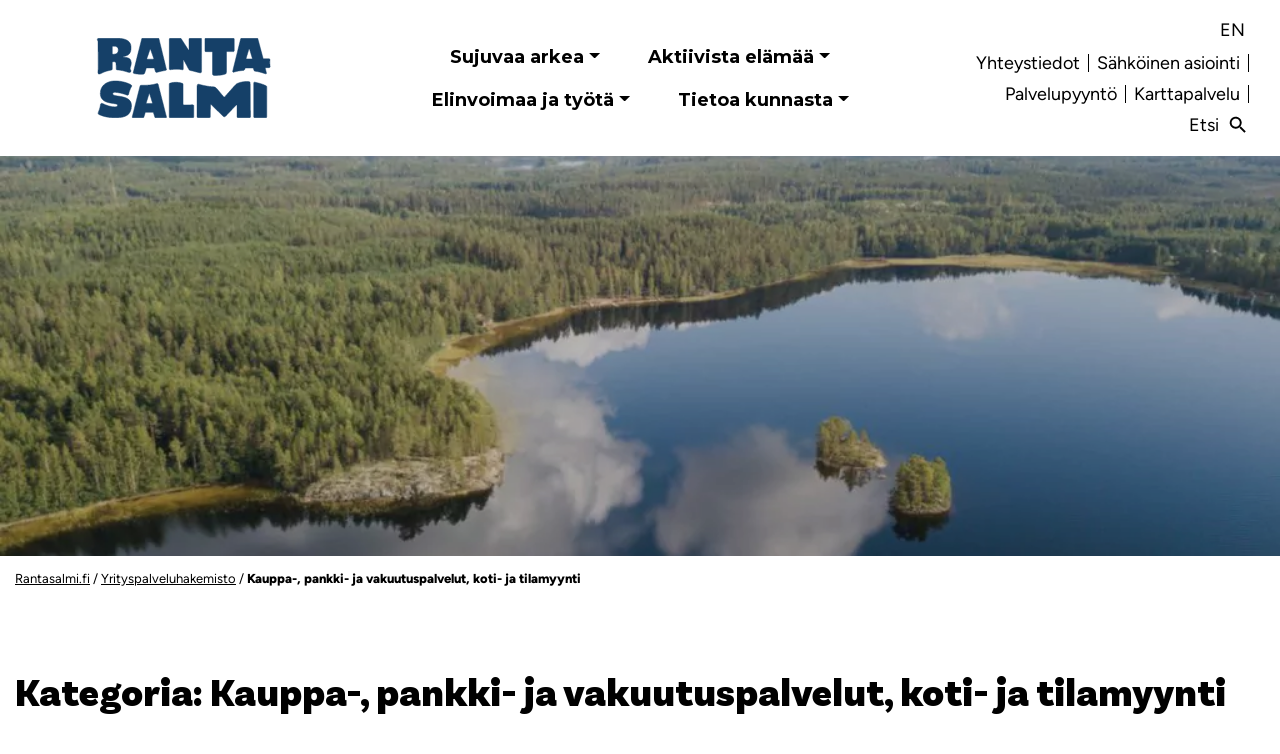

--- FILE ---
content_type: text/html; charset=UTF-8
request_url: https://www.rantasalmi.fi/palvelukategoria/kauppa-pankki-ja-vakuutuspalvelut-koti-ja-tilamyynti/
body_size: 31736
content:
<!doctype html>
<html lang="fi">
<head>
<meta charset="UTF-8">
<meta name="viewport" content="width=device-width, initial-scale=1">
<meta name='robots' content='index, follow, max-image-preview:large, max-snippet:-1, max-video-preview:-1' />
<style>img:is([sizes="auto" i], [sizes^="auto," i]) { contain-intrinsic-size: 3000px 1500px }</style>
<script id="cookieyes" type="text/javascript" src="https://cdn-cookieyes.com/client_data/880aad1fbfff46ee0800af29/script.js"></script>
<!-- This site is optimized with the Yoast SEO plugin v26.3 - https://yoast.com/wordpress/plugins/seo/ -->
<title>Kauppa-, pankki- ja vakuutuspalvelut, koti- ja tilamyynti arkistot - Rantasalmen kunta</title>
<link rel="canonical" href="https://www.rantasalmi.fi/en/palvelukategoria/kauppa-pankki-ja-vakuutuspalvelut-koti-ja-tilamyynti/" />
<link rel="next" href="https://www.rantasalmi.fi/en/palvelukategoria/kauppa-pankki-ja-vakuutuspalvelut-koti-ja-tilamyynti/page/2/" />
<meta property="og:locale" content="fi_FI" />
<meta property="og:type" content="article" />
<meta property="og:title" content="Kauppa-, pankki- ja vakuutuspalvelut, koti- ja tilamyynti arkistot - Rantasalmen kunta" />
<meta property="og:url" content="https://www.rantasalmi.fi/en/palvelukategoria/kauppa-pankki-ja-vakuutuspalvelut-koti-ja-tilamyynti/" />
<meta property="og:site_name" content="Rantasalmen kunta" />
<meta property="og:image" content="https://www.rantasalmi.fi/wp-content/uploads/2021/03/rantsalmi-og-1024x534.png" />
<meta property="og:image:width" content="1024" />
<meta property="og:image:height" content="534" />
<meta property="og:image:type" content="image/png" />
<meta name="twitter:card" content="summary_large_image" />
<script type="application/ld+json" class="yoast-schema-graph">{"@context":"https://schema.org","@graph":[{"@type":"CollectionPage","@id":"https://www.rantasalmi.fi/en/palvelukategoria/kauppa-pankki-ja-vakuutuspalvelut-koti-ja-tilamyynti/","url":"https://www.rantasalmi.fi/en/palvelukategoria/kauppa-pankki-ja-vakuutuspalvelut-koti-ja-tilamyynti/","name":"Kauppa-, pankki- ja vakuutuspalvelut, koti- ja tilamyynti arkistot - Rantasalmen kunta","isPartOf":{"@id":"https://www.rantasalmi.fi/#website"},"breadcrumb":{"@id":"https://www.rantasalmi.fi/en/palvelukategoria/kauppa-pankki-ja-vakuutuspalvelut-koti-ja-tilamyynti/#breadcrumb"},"inLanguage":"fi"},{"@type":"BreadcrumbList","@id":"https://www.rantasalmi.fi/en/palvelukategoria/kauppa-pankki-ja-vakuutuspalvelut-koti-ja-tilamyynti/#breadcrumb","itemListElement":[{"@type":"ListItem","position":1,"name":"Rantasalmi.fi","item":"https://www.rantasalmi.fi/"},{"@type":"ListItem","position":2,"name":"Yrityspalveluhakemisto","item":"https://www.rantasalmi.fi/elinvoimaa-ja-tyota/palveluhakemisto/"},{"@type":"ListItem","position":3,"name":"Kauppa-, pankki- ja vakuutuspalvelut, koti- ja tilamyynti"}]},{"@type":"WebSite","@id":"https://www.rantasalmi.fi/#website","url":"https://www.rantasalmi.fi/","name":"Rantasalmen kunta","description":"Kestävä luonnostaan","publisher":{"@id":"https://www.rantasalmi.fi/#organization"},"potentialAction":[{"@type":"SearchAction","target":{"@type":"EntryPoint","urlTemplate":"https://www.rantasalmi.fi/?s={search_term_string}"},"query-input":{"@type":"PropertyValueSpecification","valueRequired":true,"valueName":"search_term_string"}}],"inLanguage":"fi"},{"@type":"Organization","@id":"https://www.rantasalmi.fi/#organization","name":"Rantasalmen kunta","url":"https://www.rantasalmi.fi/","logo":{"@type":"ImageObject","inLanguage":"fi","@id":"https://www.rantasalmi.fi/#/schema/logo/image/","url":"https://www.rantasalmi.fi/wp-content/uploads/2021/03/rantasalmi.png","contentUrl":"https://www.rantasalmi.fi/wp-content/uploads/2021/03/rantasalmi.png","width":776,"height":143,"caption":"Rantasalmen kunta"},"image":{"@id":"https://www.rantasalmi.fi/#/schema/logo/image/"},"sameAs":["https://www.facebook.com/rantasalmenkunta/","https://www.instagram.com/rantasalmi_kunta/"]}]}</script>
<!-- / Yoast SEO plugin. -->
<link rel='dns-prefetch' href='//fonts.googleapis.com' />
<link rel="alternate" type="application/rss+xml" title="Rantasalmen kunta &raquo; syöte" href="https://www.rantasalmi.fi/feed/" />
<link rel="alternate" type="application/rss+xml" title="Rantasalmen kunta &raquo; kommenttien syöte" href="https://www.rantasalmi.fi/comments/feed/" />
<link rel="alternate" type="application/rss+xml" title="Syöte: Rantasalmen kunta &raquo; Kauppa-, pankki- ja vakuutuspalvelut, koti- ja tilamyynti Palvelukategoria" href="https://www.rantasalmi.fi/palvelukategoria/kauppa-pankki-ja-vakuutuspalvelut-koti-ja-tilamyynti/feed/" />
<!-- <link rel='stylesheet' id='wp-block-library-css' href='https://www.rantasalmi.fi/wp-includes/css/dist/block-library/style.min.css?ver=6.8.3' type='text/css' media='all' /> -->
<link rel="stylesheet" type="text/css" href="//www.rantasalmi.fi/wp-content/cache/wpfc-minified/6l2byf77/g4sn9.css" media="all"/>
<style id='wp-block-library-inline-css' type='text/css'>
.wp-block-button.is-style-dg-circle .wp-block-button__link {
display: flex;
width: 150px;
height: 150px;
justify-content: center;
align-items: center;
background: #31547D; 
color: #fff;
border-radius: 50%;
font-family: Montserrat, sans-serif;
font-weight: 700;
text-decoration: none;
}
.wp-block-button.is-style-dg-circle .wp-block-button__link:hover,
.wp-block-button.is-style-dg-circle .wp-block-button__link:active {
color: #fff;
background: #000;
text-decoration: underline;
}
</style>
<style id='classic-theme-styles-inline-css' type='text/css'>
/*! This file is auto-generated */
.wp-block-button__link{color:#fff;background-color:#32373c;border-radius:9999px;box-shadow:none;text-decoration:none;padding:calc(.667em + 2px) calc(1.333em + 2px);font-size:1.125em}.wp-block-file__button{background:#32373c;color:#fff;text-decoration:none}
</style>
<style id='safe-svg-svg-icon-style-inline-css' type='text/css'>
.safe-svg-cover{text-align:center}.safe-svg-cover .safe-svg-inside{display:inline-block;max-width:100%}.safe-svg-cover svg{fill:currentColor;height:100%;max-height:100%;max-width:100%;width:100%}
</style>
<style id='filebird-block-filebird-gallery-style-inline-css' type='text/css'>
ul.filebird-block-filebird-gallery{margin:auto!important;padding:0!important;width:100%}ul.filebird-block-filebird-gallery.layout-grid{display:grid;grid-gap:20px;align-items:stretch;grid-template-columns:repeat(var(--columns),1fr);justify-items:stretch}ul.filebird-block-filebird-gallery.layout-grid li img{border:1px solid #ccc;box-shadow:2px 2px 6px 0 rgba(0,0,0,.3);height:100%;max-width:100%;-o-object-fit:cover;object-fit:cover;width:100%}ul.filebird-block-filebird-gallery.layout-masonry{-moz-column-count:var(--columns);-moz-column-gap:var(--space);column-gap:var(--space);-moz-column-width:var(--min-width);columns:var(--min-width) var(--columns);display:block;overflow:auto}ul.filebird-block-filebird-gallery.layout-masonry li{margin-bottom:var(--space)}ul.filebird-block-filebird-gallery li{list-style:none}ul.filebird-block-filebird-gallery li figure{height:100%;margin:0;padding:0;position:relative;width:100%}ul.filebird-block-filebird-gallery li figure figcaption{background:linear-gradient(0deg,rgba(0,0,0,.7),rgba(0,0,0,.3) 70%,transparent);bottom:0;box-sizing:border-box;color:#fff;font-size:.8em;margin:0;max-height:100%;overflow:auto;padding:3em .77em .7em;position:absolute;text-align:center;width:100%;z-index:2}ul.filebird-block-filebird-gallery li figure figcaption a{color:inherit}.fb-block-hover-animation-zoomIn figure{overflow:hidden}.fb-block-hover-animation-zoomIn figure img{transform:scale(1);transition:.3s ease-in-out}.fb-block-hover-animation-zoomIn figure:hover img{transform:scale(1.3)}.fb-block-hover-animation-shine figure{overflow:hidden;position:relative}.fb-block-hover-animation-shine figure:before{background:linear-gradient(90deg,hsla(0,0%,100%,0) 0,hsla(0,0%,100%,.3));content:"";display:block;height:100%;left:-75%;position:absolute;top:0;transform:skewX(-25deg);width:50%;z-index:2}.fb-block-hover-animation-shine figure:hover:before{animation:shine .75s}@keyframes shine{to{left:125%}}.fb-block-hover-animation-opacity figure{overflow:hidden}.fb-block-hover-animation-opacity figure img{opacity:1;transition:.3s ease-in-out}.fb-block-hover-animation-opacity figure:hover img{opacity:.5}.fb-block-hover-animation-grayscale figure img{filter:grayscale(100%);transition:.3s ease-in-out}.fb-block-hover-animation-grayscale figure:hover img{filter:grayscale(0)}
</style>
<!-- <link rel='stylesheet' id='bootstrap_4-css' href='https://www.rantasalmi.fi/wp-content/themes/Digitaali/css/bootstrap.min.css?ver=4' type='text/css' media='all' /> -->
<!-- <link rel='stylesheet' id='digitaali-style-css' href='https://www.rantasalmi.fi/wp-content/themes/Digitaali/style.css?ver=20240913-1' type='text/css' media='all' /> -->
<!-- <link rel='stylesheet' id='dg-block-styles-css' href='https://www.rantasalmi.fi/wp-content/themes/Digitaali/css/blocks.css?ver=1.0' type='text/css' media='all' /> -->
<link rel="stylesheet" type="text/css" href="//www.rantasalmi.fi/wp-content/cache/wpfc-minified/eiuoj0t0/g4sn9.css" media="all"/>
<style id='global-styles-inline-css' type='text/css'>
:root{--wp--preset--aspect-ratio--square: 1;--wp--preset--aspect-ratio--4-3: 4/3;--wp--preset--aspect-ratio--3-4: 3/4;--wp--preset--aspect-ratio--3-2: 3/2;--wp--preset--aspect-ratio--2-3: 2/3;--wp--preset--aspect-ratio--16-9: 16/9;--wp--preset--aspect-ratio--9-16: 9/16;--wp--preset--color--black: #000000;--wp--preset--color--cyan-bluish-gray: #abb8c3;--wp--preset--color--white: #FFFFFF;--wp--preset--color--pale-pink: #f78da7;--wp--preset--color--vivid-red: #cf2e2e;--wp--preset--color--luminous-vivid-orange: #ff6900;--wp--preset--color--luminous-vivid-amber: #fcb900;--wp--preset--color--light-green-cyan: #7bdcb5;--wp--preset--color--vivid-green-cyan: #00d084;--wp--preset--color--pale-cyan-blue: #8ed1fc;--wp--preset--color--vivid-cyan-blue: #0693e3;--wp--preset--color--vivid-purple: #9b51e0;--wp--preset--color--primary: #31547D;--wp--preset--color--secondary: #CAE986;--wp--preset--gradient--vivid-cyan-blue-to-vivid-purple: linear-gradient(135deg,rgba(6,147,227,1) 0%,rgb(155,81,224) 100%);--wp--preset--gradient--light-green-cyan-to-vivid-green-cyan: linear-gradient(135deg,rgb(122,220,180) 0%,rgb(0,208,130) 100%);--wp--preset--gradient--luminous-vivid-amber-to-luminous-vivid-orange: linear-gradient(135deg,rgba(252,185,0,1) 0%,rgba(255,105,0,1) 100%);--wp--preset--gradient--luminous-vivid-orange-to-vivid-red: linear-gradient(135deg,rgba(255,105,0,1) 0%,rgb(207,46,46) 100%);--wp--preset--gradient--very-light-gray-to-cyan-bluish-gray: linear-gradient(135deg,rgb(238,238,238) 0%,rgb(169,184,195) 100%);--wp--preset--gradient--cool-to-warm-spectrum: linear-gradient(135deg,rgb(74,234,220) 0%,rgb(151,120,209) 20%,rgb(207,42,186) 40%,rgb(238,44,130) 60%,rgb(251,105,98) 80%,rgb(254,248,76) 100%);--wp--preset--gradient--blush-light-purple: linear-gradient(135deg,rgb(255,206,236) 0%,rgb(152,150,240) 100%);--wp--preset--gradient--blush-bordeaux: linear-gradient(135deg,rgb(254,205,165) 0%,rgb(254,45,45) 50%,rgb(107,0,62) 100%);--wp--preset--gradient--luminous-dusk: linear-gradient(135deg,rgb(255,203,112) 0%,rgb(199,81,192) 50%,rgb(65,88,208) 100%);--wp--preset--gradient--pale-ocean: linear-gradient(135deg,rgb(255,245,203) 0%,rgb(182,227,212) 50%,rgb(51,167,181) 100%);--wp--preset--gradient--electric-grass: linear-gradient(135deg,rgb(202,248,128) 0%,rgb(113,206,126) 100%);--wp--preset--gradient--midnight: linear-gradient(135deg,rgb(2,3,129) 0%,rgb(40,116,252) 100%);--wp--preset--font-size--small: 12px;--wp--preset--font-size--medium: 20px;--wp--preset--font-size--large: 36px;--wp--preset--font-size--x-large: 42px;--wp--preset--font-size--normal: 16px;--wp--preset--spacing--20: 0.44rem;--wp--preset--spacing--30: 0.67rem;--wp--preset--spacing--40: 1rem;--wp--preset--spacing--50: 1.5rem;--wp--preset--spacing--60: 2.25rem;--wp--preset--spacing--70: 3.38rem;--wp--preset--spacing--80: 5.06rem;--wp--preset--shadow--natural: 6px 6px 9px rgba(0, 0, 0, 0.2);--wp--preset--shadow--deep: 12px 12px 50px rgba(0, 0, 0, 0.4);--wp--preset--shadow--sharp: 6px 6px 0px rgba(0, 0, 0, 0.2);--wp--preset--shadow--outlined: 6px 6px 0px -3px rgba(255, 255, 255, 1), 6px 6px rgba(0, 0, 0, 1);--wp--preset--shadow--crisp: 6px 6px 0px rgba(0, 0, 0, 1);}:where(.is-layout-flex){gap: 0.5em;}:where(.is-layout-grid){gap: 0.5em;}body .is-layout-flex{display: flex;}.is-layout-flex{flex-wrap: wrap;align-items: center;}.is-layout-flex > :is(*, div){margin: 0;}body .is-layout-grid{display: grid;}.is-layout-grid > :is(*, div){margin: 0;}:where(.wp-block-columns.is-layout-flex){gap: 2em;}:where(.wp-block-columns.is-layout-grid){gap: 2em;}:where(.wp-block-post-template.is-layout-flex){gap: 1.25em;}:where(.wp-block-post-template.is-layout-grid){gap: 1.25em;}.has-black-color{color: var(--wp--preset--color--black) !important;}.has-cyan-bluish-gray-color{color: var(--wp--preset--color--cyan-bluish-gray) !important;}.has-white-color{color: var(--wp--preset--color--white) !important;}.has-pale-pink-color{color: var(--wp--preset--color--pale-pink) !important;}.has-vivid-red-color{color: var(--wp--preset--color--vivid-red) !important;}.has-luminous-vivid-orange-color{color: var(--wp--preset--color--luminous-vivid-orange) !important;}.has-luminous-vivid-amber-color{color: var(--wp--preset--color--luminous-vivid-amber) !important;}.has-light-green-cyan-color{color: var(--wp--preset--color--light-green-cyan) !important;}.has-vivid-green-cyan-color{color: var(--wp--preset--color--vivid-green-cyan) !important;}.has-pale-cyan-blue-color{color: var(--wp--preset--color--pale-cyan-blue) !important;}.has-vivid-cyan-blue-color{color: var(--wp--preset--color--vivid-cyan-blue) !important;}.has-vivid-purple-color{color: var(--wp--preset--color--vivid-purple) !important;}.has-black-background-color{background-color: var(--wp--preset--color--black) !important;}.has-cyan-bluish-gray-background-color{background-color: var(--wp--preset--color--cyan-bluish-gray) !important;}.has-white-background-color{background-color: var(--wp--preset--color--white) !important;}.has-pale-pink-background-color{background-color: var(--wp--preset--color--pale-pink) !important;}.has-vivid-red-background-color{background-color: var(--wp--preset--color--vivid-red) !important;}.has-luminous-vivid-orange-background-color{background-color: var(--wp--preset--color--luminous-vivid-orange) !important;}.has-luminous-vivid-amber-background-color{background-color: var(--wp--preset--color--luminous-vivid-amber) !important;}.has-light-green-cyan-background-color{background-color: var(--wp--preset--color--light-green-cyan) !important;}.has-vivid-green-cyan-background-color{background-color: var(--wp--preset--color--vivid-green-cyan) !important;}.has-pale-cyan-blue-background-color{background-color: var(--wp--preset--color--pale-cyan-blue) !important;}.has-vivid-cyan-blue-background-color{background-color: var(--wp--preset--color--vivid-cyan-blue) !important;}.has-vivid-purple-background-color{background-color: var(--wp--preset--color--vivid-purple) !important;}.has-black-border-color{border-color: var(--wp--preset--color--black) !important;}.has-cyan-bluish-gray-border-color{border-color: var(--wp--preset--color--cyan-bluish-gray) !important;}.has-white-border-color{border-color: var(--wp--preset--color--white) !important;}.has-pale-pink-border-color{border-color: var(--wp--preset--color--pale-pink) !important;}.has-vivid-red-border-color{border-color: var(--wp--preset--color--vivid-red) !important;}.has-luminous-vivid-orange-border-color{border-color: var(--wp--preset--color--luminous-vivid-orange) !important;}.has-luminous-vivid-amber-border-color{border-color: var(--wp--preset--color--luminous-vivid-amber) !important;}.has-light-green-cyan-border-color{border-color: var(--wp--preset--color--light-green-cyan) !important;}.has-vivid-green-cyan-border-color{border-color: var(--wp--preset--color--vivid-green-cyan) !important;}.has-pale-cyan-blue-border-color{border-color: var(--wp--preset--color--pale-cyan-blue) !important;}.has-vivid-cyan-blue-border-color{border-color: var(--wp--preset--color--vivid-cyan-blue) !important;}.has-vivid-purple-border-color{border-color: var(--wp--preset--color--vivid-purple) !important;}.has-vivid-cyan-blue-to-vivid-purple-gradient-background{background: var(--wp--preset--gradient--vivid-cyan-blue-to-vivid-purple) !important;}.has-light-green-cyan-to-vivid-green-cyan-gradient-background{background: var(--wp--preset--gradient--light-green-cyan-to-vivid-green-cyan) !important;}.has-luminous-vivid-amber-to-luminous-vivid-orange-gradient-background{background: var(--wp--preset--gradient--luminous-vivid-amber-to-luminous-vivid-orange) !important;}.has-luminous-vivid-orange-to-vivid-red-gradient-background{background: var(--wp--preset--gradient--luminous-vivid-orange-to-vivid-red) !important;}.has-very-light-gray-to-cyan-bluish-gray-gradient-background{background: var(--wp--preset--gradient--very-light-gray-to-cyan-bluish-gray) !important;}.has-cool-to-warm-spectrum-gradient-background{background: var(--wp--preset--gradient--cool-to-warm-spectrum) !important;}.has-blush-light-purple-gradient-background{background: var(--wp--preset--gradient--blush-light-purple) !important;}.has-blush-bordeaux-gradient-background{background: var(--wp--preset--gradient--blush-bordeaux) !important;}.has-luminous-dusk-gradient-background{background: var(--wp--preset--gradient--luminous-dusk) !important;}.has-pale-ocean-gradient-background{background: var(--wp--preset--gradient--pale-ocean) !important;}.has-electric-grass-gradient-background{background: var(--wp--preset--gradient--electric-grass) !important;}.has-midnight-gradient-background{background: var(--wp--preset--gradient--midnight) !important;}.has-small-font-size{font-size: var(--wp--preset--font-size--small) !important;}.has-medium-font-size{font-size: var(--wp--preset--font-size--medium) !important;}.has-large-font-size{font-size: var(--wp--preset--font-size--large) !important;}.has-x-large-font-size{font-size: var(--wp--preset--font-size--x-large) !important;}
:where(.wp-block-post-template.is-layout-flex){gap: 1.25em;}:where(.wp-block-post-template.is-layout-grid){gap: 1.25em;}
:where(.wp-block-columns.is-layout-flex){gap: 2em;}:where(.wp-block-columns.is-layout-grid){gap: 2em;}
:root :where(.wp-block-pullquote){font-size: 1.5em;line-height: 1.6;}
</style>
<!-- <link rel='stylesheet' id='contact-form-7-css' href='https://www.rantasalmi.fi/wp-content/plugins/contact-form-7/includes/css/styles.css?ver=6.1.3' type='text/css' media='all' /> -->
<!-- <link rel='stylesheet' id='dpd-styles-css' href='https://www.rantasalmi.fi/wp-content/plugins/hankintadata-2/assets/public/styles/dpd-style.css?ver=1762938921' type='text/css' media='all' /> -->
<!-- <link rel='stylesheet' id='contact_form_styles-css' href='https://www.rantasalmi.fi/wp-content/themes/Digitaali/css/form-styles.css?ver=2' type='text/css' media='all' /> -->
<link rel="stylesheet" type="text/css" href="//www.rantasalmi.fi/wp-content/cache/wpfc-minified/moxykpdq/hjp2y.css" media="all"/>
<link rel='stylesheet' id='wpb-google-fonts-css' href='//fonts.googleapis.com/css2?family=Montserrat%3Awght%40300%3B400%3B700%3B800&#038;display=swap&#038;ver=6.8.3' type='text/css' media='all' />
<link rel='stylesheet' id='google-material-css' href='//fonts.googleapis.com/icon?family=Material+Icons&#038;ver=6.8.3' type='text/css' media='all' />
<!-- <link rel='stylesheet' id='mmenu-css-css' href='https://www.rantasalmi.fi/wp-content/themes/Digitaali/css/jquery.mmenu.all.css?ver=6.8.3' type='text/css' media='all' /> -->
<!-- <link rel='stylesheet' id='blueimp-css-css' href='https://www.rantasalmi.fi/wp-content/themes/Digitaali/js/blueimp-gallery.min.css?ver=6.8.3' type='text/css' media='all' /> -->
<link rel="stylesheet" type="text/css" href="//www.rantasalmi.fi/wp-content/cache/wpfc-minified/f3hp4gc8/g4sn9.css" media="all"/>
<script src='//www.rantasalmi.fi/wp-content/cache/wpfc-minified/erumbxew/hh4ip.js' type="text/javascript"></script>
<!-- <script type="text/javascript" src="https://www.rantasalmi.fi/wp-includes/js/tinymce/tinymce.min.js?ver=49110-20250317" id="wp-tinymce-root-js"></script> -->
<!-- <script type="text/javascript" src="https://www.rantasalmi.fi/wp-includes/js/tinymce/plugins/compat3x/plugin.min.js?ver=49110-20250317" id="wp-tinymce-js"></script> -->
<!-- <script type="text/javascript" src="https://www.rantasalmi.fi/wp-includes/js/jquery/jquery.min.js?ver=3.7.1" id="jquery-core-js"></script> -->
<!-- <script type="text/javascript" src="https://www.rantasalmi.fi/wp-includes/js/jquery/jquery-migrate.min.js?ver=3.4.1" id="jquery-migrate-js"></script> -->
<!-- <script type="text/javascript" src="https://www.rantasalmi.fi/wp-content/themes/Digitaali/js/jquery.matchHeight-min.js?ver=4" id="match_height-js"></script> -->
<!-- <script type="text/javascript" src="https://www.rantasalmi.fi/wp-content/themes/Digitaali/js/jquery.mmenu.all.js?ver=1" id="mmenu-js-js"></script> -->
<link rel="https://api.w.org/" href="https://www.rantasalmi.fi/wp-json/" /><link rel="EditURI" type="application/rsd+xml" title="RSD" href="https://www.rantasalmi.fi/xmlrpc.php?rsd" />
<meta name="generator" content="WordPress 6.8.3" />
<meta name="generator" content="WPML ver:4.8.4 stt:1,18;" />
<script>
window.dataLayer = window.dataLayer || [];
function gtag() {
dataLayer.push(arguments);
}
gtag("consent", "default", {
ad_storage: "denied",
ad_user_data: "denied", 
ad_personalization: "denied",
analytics_storage: "denied",
functionality_storage: "denied",
personalization_storage: "denied",
security_storage: "granted",
wait_for_update: 2000,
});
gtag("set", "ads_data_redaction", true);
gtag("set", "url_passthrough", true);
</script>
<!-- Global site tag (gtag.js) - Google Analytics -->
<script async src="https://www.googletagmanager.com/gtag/js?id=UA-37368187-1"></script>
<script>
window.dataLayer = window.dataLayer || [];
function gtag(){dataLayer.push(arguments);}
gtag('js', new Date());
gtag('config', 'UA-37368187-1');
</script>
<style>
.error_notice {
/* background-color: #00aeef; */
background-color: rgba(0,174, 239, 0.95);
color: white;
text-align: center;
padding-top: 3rem;
padding-bottom: 3rem;
}
.error_notice a {
color: white;
}
.error_notice a:hover, .error_notice a:focus, .error_notice a:active {
color: #efefef;
text-decoration: underline;
}
.error_notice.minified .container {
width: 100%;
}
.error_notice svg {
height: 3rem;
width: 3rem;
fill: white;
position: relative;
}
.error_notice .close svg {
height: 2rem;
width: 2rem;
}
.error_notice .h1 svg {
display: none; /*tässä saitilla ei kuvaketta*/
}
.error_notice.minified .h1 {
background-position: left center;
background-size: 24px 24px;
display: inline;
padding-left: 0;
padding-top: 0;
font-size: 24px;
line-height: 1;
margin: 0 auto; 
}
.error_notice .h1,
.error_notice h1, .error_notice h2, .error_notice h3, .error_notice h4, .error_notice h5, .error_notice h6 {
color: #fff;
margin-top: 10px;
}
.error_notice .close {
margin-right: 15px;
color: white;
opacity: 0.85;
position: absolute;
right: 0;
}
.error_notice .close:hover,
.error_notice .close:focus {
opacity: 1;
}
.error_notice.minified {
padding-bottom: 1rem;
padding-top: 1rem;
}
.error_notice.minified .container {
max-width: 500px;
overflow:hidden;
}
.error_notice.minified .close,
.error_notice.minified .error-notice-content {
display: none;
}
.error_notice.minified {
cursor: pointer;
}
</style>
<style type="text/css">
.digitaali-article-slider-content {
width: 500px;
max-width: 90%;
background: rgba(42,79,129, .9); /* #31547D; */
padding: 2rem;
}
@media (min-width: 600px) {
.digitaali-article-slider-content {
width: 500px;
max-width: 80%;
}
}
.digitaali-article-slider-content * { color: #fff; }
.digitaali-article-slider-content-col,
.digitaali-article-slider-image-col {
height: 700px;
}
@media (min-width: 992px) {
.digitaali-article-slider-content-col,
.digitaali-article-slider-image-col {
height: 700px;
}
}
.digitaali-article-slider-image-col {
background-size: cover;
background-position: center;
}
.digitaali-article-slider .btn {
color: #fff;
background: transparent;
border: 2px solid #fff;
font-weight: 700;
}
/*
.digitaali-article-slider .carousel-indicators.digitaali-article-slider-top-indicators {
top: -30px;
bottom: auto;
}
*/
/**
*  Indicators
*/
.digitaali-article-slider .carousel-indicators {
flex-wrap: wrap;
bottom: 52px;
}
.digitaali-article-slider .carousel-indicators li {
width: 30px;
height: 30px;
margin-right: 4px;
margin-left: 4px;
border-radius: 0%;
background-color: #fff;
text-indent: 0;
opacity: 1
}
.digitaali-article-slider .carousel-indicators li.active,
.digitaali-article-slider .carousel-indicators li:hover {
border-color: transparent;
background-color: #000;
color: #fff !important;
opacity: 1;
}
.digitaali-article-slider .carousel-indicators li,
.digitaali-article-slider .carousel-indicators li.active {
border: 2px solid transparent;
}    
a.digitaali-slider-numeric-indicators-slide-number {
color: #000;
text-decoration: none;
}
.digitaali-article-slider .carousel-indicators li:hover a.digitaali-slider-numeric-indicators-slide-number {
color: #fff; 
}
a.digitaali-slider-numeric-indicators-slide-number {
outline-offset: 0;
outline: 0;
}
.digitaali-slider-numeric-indicators-slide-number:focus {
outline: 2px solid #31547D;
} 
.digitaali-article-slider .carousel-indicators li.active a.digitaali-slider-numeric-indicators-slide-number {
color: #fff;
}
.digitaali-article-slider .carousel-control-next, 
.digitaali-article-slider .carousel-control-prev {
width: auto;
top: 50% !important;
transform: translateY(-50%);
bottom: auto !important;
background: #fff;
}
/*
.digitaali-article-slider .carousel-control-prev:focus,
.digitaali-article-slider .carousel-control-next:focus{
border: 2px solid yellow;
}
*/
.digitaali-article-slider .carousel-control-prev-icon,
.digitaali-article-slider .carousel-control-next-icon {
display: block;
width: 50px;
height: 50px;
padding: 5px;
background-size: contain;
background-position: center
}
.digitaali-article-slider .carousel-control-prev-icon {
background-image: url('https://www.rantasalmi.fi/wp-content/themes/Digitaali/images/carousel/icon-back.svg');
}
.digitaali-article-slider .carousel-control-next-icon {
background-image: url('https://www.rantasalmi.fi/wp-content/themes/Digitaali/images/carousel/icon-forward.svg');
}
.digitaali-slider-numeric-indicators .article-slider-indicator {
color: #000 !important;
border-radius: 50% !important;
}
.digitaali-article-slider .dg-waves {
position: absolute;
width: 100%;
left: 0;
bottom: -1px;
z-index: 2;
}
.dg-carousel-controls {
display: flex;
position: absolute;
left: 0;
bottom: 55px;
z-index: 1000;
}
.dg-carousel-control {
margin: 0 1px 1px 0;
background-color: white;
opacity: .5;
}
.dg-carousel-control:focus, 
.dg-carousel-control:hover {
opacity: 1;
outline-offset: 0;
}
.dg-carousel-control-icon { 
display: block;
width: 50px;
height: 50px;
background-size: contain;
background-repeat: no-repeat;
background-position: center;
}
.dg-carousel-controls .dg-carousel-control-icon.paused { 
background-image: url('https://www.rantasalmi.fi/wp-content/themes/Digitaali/images/carousel/icon-play.svg'); 
}
.dg-carousel-controls .dg-carousel-control-icon.playing { 
background-image: url('https://www.rantasalmi.fi/wp-content/themes/Digitaali/images/carousel/icon-pause.svg'); 
}
</style>
<style>
/* Blueimp */
.digitaali_gallery {
padding-top: .2rem;
padding-bottom: .2rem;
}
.blueimp-gallery a.prev, .blueimp-gallery a.next, .blueimp-gallery a.close {color: #fff;}
.digitaali_gallery > .row > [class*='col-'] { padding: 3px;}
.digitaali_gallery .dg-gallery-thumbnail:hover { cursor: pointer;}
.blueimp-gallery > .description {
position: absolute;
top: 30px;
left: 15px;
color: #fff;
display: none;
text-shadow: 1px 1px 2px rgba(0,0,0,0.4);
}
.blueimp-gallery-controls > .description {
display: block;
}
</style>
<style>
.person-name { 
font-family: 'Open Sans', sans-serif; 
padding: 0;
margin-bottom: .1rem;
}
.dg-contact-search-field-wrapper {
display: inline-block;
position: relative; 
}
.dg-search-submit {
display: block;
width: 30px;
height: 30px;
position: absolute;
right: 5px;
top: 8px;
background-image: url('https://www.rantasalmi.fi/wp-content/themes/Digitaali/images/icon-search.svg');
background-size: contain;
background-repeat: no-repeat;        
}
.dg-search-submit:hover,
.dg-search-submit:active { opacity: .2;}   
.dg-spinner {
margin: 0 auto 0;
width: 70px;
text-align: center;
}
.dg-spinner > div {
width: 18px;
height: 18px;
background-color: #31547D;
border-radius: 100%;
display: inline-block;
-webkit-animation: sk-bouncedelay 1.4s infinite ease-in-out both;
animation: sk-bouncedelay 1.4s infinite ease-in-out both;
}
.dg-spinner .bounce1 {
-webkit-animation-delay: -0.32s;
animation-delay: -0.32s;
}
.dg-spinner .bounce2 {
-webkit-animation-delay: -0.16s;
animation-delay: -0.16s;
}
@-webkit-keyframes sk-bouncedelay {
0%, 80%, 100% { -webkit-transform: scale(0) }
40% { -webkit-transform: scale(1.0) }
}
@keyframes sk-bouncedelay {
0%, 80%, 100% { 
-webkit-transform: scale(0);
transform: scale(0);
} 40% { 
-webkit-transform: scale(1.0);
transform: scale(1.0);
}
}
</style>    
<link rel="shortcut icon" href="https://www.rantasalmi.fi/wp-content/themes/Digitaali/images/favicon/favicon-32x32.png" /><link rel="apple-touch-icon" sizes="120x120" href="https://www.rantasalmi.fi/wp-content/themes/Digitaali/images/favicon/apple-touch-icon.png"><link rel="icon" type="image/png" sizes="32x32" href="https://www.rantasalmi.fi/wp-content/themes/Digitaali/images/favicon/favicon-32x32.png"><link rel="icon" type="image/png" sizes="16x16" href="https://www.rantasalmi.fi/wp-content/themes/Digitaali/images/favicon/favicon-16x16.png"><link rel="mask-icon" href="https://www.rantasalmi.fi/wp-content/themes/Digitaali/images/favicon/safari-pinned-tab.svg" color="#5bbad5"><meta name="msapplication-TileColor" content="#000"><meta name="theme-color" content="#000" /><!-- koodissa --><link rel="icon" href="https://www.rantasalmi.fi/wp-content/uploads/2025/04/cropped-Digi-ikonit-05-32x32.png" sizes="32x32" />
<link rel="icon" href="https://www.rantasalmi.fi/wp-content/uploads/2025/04/cropped-Digi-ikonit-05-192x192.png" sizes="192x192" />
<link rel="apple-touch-icon" href="https://www.rantasalmi.fi/wp-content/uploads/2025/04/cropped-Digi-ikonit-05-180x180.png" />
<meta name="msapplication-TileImage" content="https://www.rantasalmi.fi/wp-content/uploads/2025/04/cropped-Digi-ikonit-05-270x270.png" />
<style>span.at:before { content: '@'; } span.maddr{cursor: pointer;}</style>
<script>
!function(e){void 0!==e&&e(document).ready(function(){e("span.maddr").click(function(){var o=e(this);e(this).find("span.at").prepend("@").removeClass("at");var a=o.html().replace(/(<([^>]+)>)/gi,""),n="mailto:"+a,r=e('<a href="'+n+'" rel="nofollow">'+a+"</a>");o.before(r),o.remove(),window.location.href=n})})}(jQuery);
</script>
<style type="text/css" id="wp-custom-css">
/* -------------------------
FONTTIEN LATAUS
------------------------- */
/* Basic Sans - Light */
@font-face {
font-family: 'Basic Sans';
src: url('https://www.rantasalmi.fi/wp-content/uploads/2025/04/BasicSans-Light.woff2') format('woff2');
font-weight: 300;
font-style: normal;
}
/* Basic Sans - Black */
@font-face {
font-family: 'Basic Sans';
src: url('https://www.rantasalmi.fi/wp-content/uploads/2025/04/BasicSans-Black.woff2') format('woff2');
font-weight: 900;
font-style: normal;
}
/* Figtree - Regular */
@font-face {
font-family: 'Figtree';
src: url('https://www.rantasalmi.fi/wp-content/uploads/2025/04/Figtree-Regular.woff2') format('woff2');
font-weight: 400;
font-style: normal;
}
/* Figtree - Italic */
@font-face {
font-family: 'Figtree';
src: url('https://www.rantasalmi.fi/wp-content/uploads/2025/04/Figtree-Italic.woff2') format('woff2');
font-weight: 400;
font-style: italic;
}
/* Figtree - ExtraBold */
@font-face {
font-family: 'Figtree';
src: url('https://www.rantasalmi.fi/wp-content/uploads/2025/04/Figtree-ExtraBold.woff2') format('woff2');
font-weight: 800;
font-style: normal;
}
/* -------------------------
TYPOGRAFIA KÄYTTÖÖN
------------------------- */
/* Leipäteksti ja yleisteksti */
body,
p, li,
.entry-content p,
.entry-content li,
.content-area p,
.site-content p,
.article-content p,
.widget,
.widget p {
font-family: 'Figtree', sans-serif;
font-weight: 400;
font-size: 18px;
line-height: 1.6;
}
/* Kursiivi */
em, i {
font-style: italic;
font-family: 'Figtree', sans-serif;
}
/* Vahva teksti */
strong, b {
font-weight: 800;
font-family: 'Figtree', sans-serif;
}
/* Otsikot */
h1 {
font-family: 'Basic Sans', sans-serif;
font-weight: 900;
font-size: 40px;
line-height: 1.2;
}
h2 {
font-family: 'Figtree', sans-serif;
font-weight: 800;
font-size: 32px;
line-height: 1.3;
}
h3 {
font-family: 'Figtree', sans-serif;
font-weight: 600;
font-size: 24px;
line-height: 1.4;
}
h4 {
font-family: 'Figtree', sans-serif;
font-weight: 600;
font-size: 20px;
line-height: 1.4;
letter-spacing: 0.02em;
}
@media (max-width: 768px) {
body,
p,
li,
.entry-content p,
.entry-content li {
font-size: 16px;
}
h1 {
font-size: 32px;
}
h2 {
font-size: 26px;
}
h3 {
font-size: 20px;
}
h4 {
font-size: 18px;
}
}
</style>
<!-- <link rel="stylesheet" id="asp-basic" href="https://www.rantasalmi.fi/wp-content/cache/asp/style.basic-ho-is-po-no-da-co-au-se-is.css?mq=UU1AfY" media="all" /> -->
<link rel="stylesheet" type="text/css" href="//www.rantasalmi.fi/wp-content/cache/wpfc-minified/lwm1bvdt/g4sn9.css" media="all"/><style id='asp-instance-1'>div[id*='ajaxsearchpro1_'] div.asp_loader,div[id*='ajaxsearchpro1_'] div.asp_loader *{box-sizing:border-box !important;margin:0;padding:0;box-shadow:none}div[id*='ajaxsearchpro1_'] div.asp_loader{box-sizing:border-box;display:flex;flex:0 1 auto;flex-direction:column;flex-grow:0;flex-shrink:0;flex-basis:28px;max-width:100%;max-height:100%;align-items:center;justify-content:center}div[id*='ajaxsearchpro1_'] div.asp_loader-inner{width:100%;margin:0 auto;text-align:center;height:100%}@-webkit-keyframes rotate-simple{0%{-webkit-transform:rotate(0deg);transform:rotate(0deg)}50%{-webkit-transform:rotate(180deg);transform:rotate(180deg)}100%{-webkit-transform:rotate(360deg);transform:rotate(360deg)}}@keyframes rotate-simple{0%{-webkit-transform:rotate(0deg);transform:rotate(0deg)}50%{-webkit-transform:rotate(180deg);transform:rotate(180deg)}100%{-webkit-transform:rotate(360deg);transform:rotate(360deg)}}div[id*='ajaxsearchpro1_'] div.asp_simple-circle{margin:0;height:100%;width:100%;animation:rotate-simple 0.8s infinite linear;-webkit-animation:rotate-simple 0.8s infinite linear;border:4px solid rgb(0,0,0);border-right-color:transparent;border-radius:50%;box-sizing:border-box}div[id*='ajaxsearchprores1_'] .asp_res_loader div.asp_loader,div[id*='ajaxsearchprores1_'] .asp_res_loader div.asp_loader *{box-sizing:border-box !important;margin:0;padding:0;box-shadow:none}div[id*='ajaxsearchprores1_'] .asp_res_loader div.asp_loader{box-sizing:border-box;display:flex;flex:0 1 auto;flex-direction:column;flex-grow:0;flex-shrink:0;flex-basis:28px;max-width:100%;max-height:100%;align-items:center;justify-content:center}div[id*='ajaxsearchprores1_'] .asp_res_loader div.asp_loader-inner{width:100%;margin:0 auto;text-align:center;height:100%}@-webkit-keyframes rotate-simple{0%{-webkit-transform:rotate(0deg);transform:rotate(0deg)}50%{-webkit-transform:rotate(180deg);transform:rotate(180deg)}100%{-webkit-transform:rotate(360deg);transform:rotate(360deg)}}@keyframes rotate-simple{0%{-webkit-transform:rotate(0deg);transform:rotate(0deg)}50%{-webkit-transform:rotate(180deg);transform:rotate(180deg)}100%{-webkit-transform:rotate(360deg);transform:rotate(360deg)}}div[id*='ajaxsearchprores1_'] .asp_res_loader div.asp_simple-circle{margin:0;height:100%;width:100%;animation:rotate-simple 0.8s infinite linear;-webkit-animation:rotate-simple 0.8s infinite linear;border:4px solid rgb(0,0,0);border-right-color:transparent;border-radius:50%;box-sizing:border-box}#ajaxsearchpro1_1 div.asp_loader,#ajaxsearchpro1_2 div.asp_loader,#ajaxsearchpro1_1 div.asp_loader *,#ajaxsearchpro1_2 div.asp_loader *{box-sizing:border-box !important;margin:0;padding:0;box-shadow:none}#ajaxsearchpro1_1 div.asp_loader,#ajaxsearchpro1_2 div.asp_loader{box-sizing:border-box;display:flex;flex:0 1 auto;flex-direction:column;flex-grow:0;flex-shrink:0;flex-basis:28px;max-width:100%;max-height:100%;align-items:center;justify-content:center}#ajaxsearchpro1_1 div.asp_loader-inner,#ajaxsearchpro1_2 div.asp_loader-inner{width:100%;margin:0 auto;text-align:center;height:100%}@-webkit-keyframes rotate-simple{0%{-webkit-transform:rotate(0deg);transform:rotate(0deg)}50%{-webkit-transform:rotate(180deg);transform:rotate(180deg)}100%{-webkit-transform:rotate(360deg);transform:rotate(360deg)}}@keyframes rotate-simple{0%{-webkit-transform:rotate(0deg);transform:rotate(0deg)}50%{-webkit-transform:rotate(180deg);transform:rotate(180deg)}100%{-webkit-transform:rotate(360deg);transform:rotate(360deg)}}#ajaxsearchpro1_1 div.asp_simple-circle,#ajaxsearchpro1_2 div.asp_simple-circle{margin:0;height:100%;width:100%;animation:rotate-simple 0.8s infinite linear;-webkit-animation:rotate-simple 0.8s infinite linear;border:4px solid rgb(0,0,0);border-right-color:transparent;border-radius:50%;box-sizing:border-box}@-webkit-keyframes asp_an_fadeInDown{0%{opacity:0;-webkit-transform:translateY(-20px)}100%{opacity:1;-webkit-transform:translateY(0)}}@keyframes asp_an_fadeInDown{0%{opacity:0;transform:translateY(-20px)}100%{opacity:1;transform:translateY(0)}}.asp_an_fadeInDown{-webkit-animation-name:asp_an_fadeInDown;animation-name:asp_an_fadeInDown}div.asp_r.asp_r_1,div.asp_r.asp_r_1 *,div.asp_m.asp_m_1,div.asp_m.asp_m_1 *,div.asp_s.asp_s_1,div.asp_s.asp_s_1 *{-webkit-box-sizing:content-box;-moz-box-sizing:content-box;-ms-box-sizing:content-box;-o-box-sizing:content-box;box-sizing:content-box;border:0;border-radius:0;text-transform:none;text-shadow:none;box-shadow:none;text-decoration:none;text-align:left;letter-spacing:normal}div.asp_r.asp_r_1,div.asp_m.asp_m_1,div.asp_s.asp_s_1{-webkit-box-sizing:border-box;-moz-box-sizing:border-box;-ms-box-sizing:border-box;-o-box-sizing:border-box;box-sizing:border-box}div.asp_r.asp_r_1,div.asp_r.asp_r_1 *,div.asp_m.asp_m_1,div.asp_m.asp_m_1 *,div.asp_s.asp_s_1,div.asp_s.asp_s_1 *{padding:0;margin:0}.wpdreams_clear{clear:both}.asp_w_container_1{width:100%}#ajaxsearchpro1_1,#ajaxsearchpro1_2,div.asp_m.asp_m_1{width:100%;height:auto;max-height:none;border-radius:5px;background:#d1eaff;margin-top:0;margin-bottom:0;background-image:-moz-radial-gradient(center,ellipse cover,rgb(255,255,255),rgb(255,255,255));background-image:-webkit-gradient(radial,center center,0px,center center,100%,rgb(255,255,255),rgb(255,255,255));background-image:-webkit-radial-gradient(center,ellipse cover,rgb(255,255,255),rgb(255,255,255));background-image:-o-radial-gradient(center,ellipse cover,rgb(255,255,255),rgb(255,255,255));background-image:-ms-radial-gradient(center,ellipse cover,rgb(255,255,255),rgb(255,255,255));background-image:radial-gradient(ellipse at center,rgb(255,255,255),rgb(255,255,255));overflow:hidden;border:1px solid rgb(0,0,0);border-radius:0;box-shadow:none}#ajaxsearchpro1_1 .probox,#ajaxsearchpro1_2 .probox,div.asp_m.asp_m_1 .probox{margin:5px;height:28px;background:transparent;border:1px none rgb(0,0,0);border-radius:0;box-shadow:none}p[id*=asp-try-1]{color:rgb(85,85,85) !important;display:block}div.asp_main_container+[id*=asp-try-1]{width:100%}p[id*=asp-try-1] a{color:rgb(255,181,86) !important}p[id*=asp-try-1] a:after{color:rgb(85,85,85) !important;display:inline;content:','}p[id*=asp-try-1] a:last-child:after{display:none}#ajaxsearchpro1_1 .probox .proinput,#ajaxsearchpro1_2 .probox .proinput,div.asp_m.asp_m_1 .probox .proinput{font-weight:normal;font-family:"Open Sans";color:rgb(0,0,0);font-size:18px;line-height:29px;text-shadow:none;line-height:normal;flex-grow:1;order:5;margin:0 0 0 10px;padding:0 5px}#ajaxsearchpro1_1 .probox .proinput input.orig,#ajaxsearchpro1_2 .probox .proinput input.orig,div.asp_m.asp_m_1 .probox .proinput input.orig{font-weight:normal;font-family:"Open Sans";color:rgb(0,0,0);font-size:18px;line-height:29px;text-shadow:none;line-height:normal;border:0;box-shadow:none;height:28px;position:relative;z-index:2;padding:0 !important;padding-top:2px !important;margin:-1px 0 0 -4px !important;width:100%;background:transparent !important}#ajaxsearchpro1_1 .probox .proinput input.autocomplete,#ajaxsearchpro1_2 .probox .proinput input.autocomplete,div.asp_m.asp_m_1 .probox .proinput input.autocomplete{font-weight:normal;font-family:"Open Sans";color:rgb(0,0,0);font-size:18px;line-height:29px;text-shadow:none;line-height:normal;opacity:0.25;height:28px;display:block;position:relative;z-index:1;padding:0 !important;margin:-1px 0 0 -4px !important;margin-top:-28px !important;width:100%;background:transparent !important}.rtl #ajaxsearchpro1_1 .probox .proinput input.orig,.rtl #ajaxsearchpro1_2 .probox .proinput input.orig,.rtl #ajaxsearchpro1_1 .probox .proinput input.autocomplete,.rtl #ajaxsearchpro1_2 .probox .proinput input.autocomplete,.rtl div.asp_m.asp_m_1 .probox .proinput input.orig,.rtl div.asp_m.asp_m_1 .probox .proinput input.autocomplete{font-weight:normal;font-family:"Open Sans";color:rgb(0,0,0);font-size:18px;line-height:29px;text-shadow:none;line-height:normal;direction:rtl;text-align:right}.rtl #ajaxsearchpro1_1 .probox .proinput,.rtl #ajaxsearchpro1_2 .probox .proinput,.rtl div.asp_m.asp_m_1 .probox .proinput{margin-right:2px}.rtl #ajaxsearchpro1_1 .probox .proloading,.rtl #ajaxsearchpro1_1 .probox .proclose,.rtl #ajaxsearchpro1_2 .probox .proloading,.rtl #ajaxsearchpro1_2 .probox .proclose,.rtl div.asp_m.asp_m_1 .probox .proloading,.rtl div.asp_m.asp_m_1 .probox .proclose{order:3}div.asp_m.asp_m_1 .probox .proinput input.orig::-webkit-input-placeholder{font-weight:normal;font-family:"Open Sans";color:rgb(0,0,0);font-size:18px;text-shadow:none;opacity:0.85}div.asp_m.asp_m_1 .probox .proinput input.orig::-moz-placeholder{font-weight:normal;font-family:"Open Sans";color:rgb(0,0,0);font-size:18px;text-shadow:none;opacity:0.85}div.asp_m.asp_m_1 .probox .proinput input.orig:-ms-input-placeholder{font-weight:normal;font-family:"Open Sans";color:rgb(0,0,0);font-size:18px;text-shadow:none;opacity:0.85}div.asp_m.asp_m_1 .probox .proinput input.orig:-moz-placeholder{font-weight:normal;font-family:"Open Sans";color:rgb(0,0,0);font-size:18px;text-shadow:none;opacity:0.85;line-height:normal !important}#ajaxsearchpro1_1 .probox .proinput input.autocomplete,#ajaxsearchpro1_2 .probox .proinput input.autocomplete,div.asp_m.asp_m_1 .probox .proinput input.autocomplete{font-weight:normal;font-family:"Open Sans";color:rgb(0,0,0);font-size:18px;line-height:29px;text-shadow:none;line-height:normal;border:0;box-shadow:none}#ajaxsearchpro1_1 .probox .proloading,#ajaxsearchpro1_1 .probox .proclose,#ajaxsearchpro1_1 .probox .promagnifier,#ajaxsearchpro1_1 .probox .prosettings,#ajaxsearchpro1_2 .probox .proloading,#ajaxsearchpro1_2 .probox .proclose,#ajaxsearchpro1_2 .probox .promagnifier,#ajaxsearchpro1_2 .probox .prosettings,div.asp_m.asp_m_1 .probox .proloading,div.asp_m.asp_m_1 .probox .proclose,div.asp_m.asp_m_1 .probox .promagnifier,div.asp_m.asp_m_1 .probox .prosettings{width:28px;height:28px;flex:0 0 28px;flex-grow:0;order:7;text-align:center}#ajaxsearchpro1_1 .probox .proclose svg,#ajaxsearchpro1_2 .probox .proclose svg,div.asp_m.asp_m_1 .probox .proclose svg{fill:rgb(254,254,254);background:rgb(51,51,51);box-shadow:0 0 0 2px rgba(255,255,255,0.9);border-radius:50%;box-sizing:border-box;margin-left:-10px;margin-top:-10px;padding:4px}#ajaxsearchpro1_1 .probox .proloading,#ajaxsearchpro1_2 .probox .proloading,div.asp_m.asp_m_1 .probox .proloading{width:28px;height:28px;min-width:28px;min-height:28px;max-width:28px;max-height:28px}#ajaxsearchpro1_1 .probox .proloading .asp_loader,#ajaxsearchpro1_2 .probox .proloading .asp_loader,div.asp_m.asp_m_1 .probox .proloading .asp_loader{width:24px;height:24px;min-width:24px;min-height:24px;max-width:24px;max-height:24px}#ajaxsearchpro1_1 .probox .promagnifier,#ajaxsearchpro1_2 .probox .promagnifier,div.asp_m.asp_m_1 .probox .promagnifier{width:auto;height:28px;flex:0 0 auto;order:7;-webkit-flex:0 0 auto;-webkit-order:7}div.asp_m.asp_m_1 .probox .promagnifier:focus-visible{outline:black outset}#ajaxsearchpro1_1 .probox .proloading .innericon,#ajaxsearchpro1_2 .probox .proloading .innericon,#ajaxsearchpro1_1 .probox .proclose .innericon,#ajaxsearchpro1_2 .probox .proclose .innericon,#ajaxsearchpro1_1 .probox .promagnifier .innericon,#ajaxsearchpro1_2 .probox .promagnifier .innericon,#ajaxsearchpro1_1 .probox .prosettings .innericon,#ajaxsearchpro1_2 .probox .prosettings .innericon,div.asp_m.asp_m_1 .probox .proloading .innericon,div.asp_m.asp_m_1 .probox .proclose .innericon,div.asp_m.asp_m_1 .probox .promagnifier .innericon,div.asp_m.asp_m_1 .probox .prosettings .innericon{text-align:center}#ajaxsearchpro1_1 .probox .promagnifier .innericon,#ajaxsearchpro1_2 .probox .promagnifier .innericon,div.asp_m.asp_m_1 .probox .promagnifier .innericon{display:block;width:28px;height:28px;float:right}#ajaxsearchpro1_1 .probox .promagnifier .asp_text_button,#ajaxsearchpro1_2 .probox .promagnifier .asp_text_button,div.asp_m.asp_m_1 .probox .promagnifier .asp_text_button{display:block;width:auto;height:28px;float:right;margin:0;padding:0 10px 0 2px;font-weight:normal;font-family:"Open Sans";color:rgba(51,51,51,1);font-size:15px;line-height:normal;text-shadow:none;line-height:28px}#ajaxsearchpro1_1 .probox .promagnifier .innericon svg,#ajaxsearchpro1_2 .probox .promagnifier .innericon svg,div.asp_m.asp_m_1 .probox .promagnifier .innericon svg{fill:rgb(54,54,54)}#ajaxsearchpro1_1 .probox .prosettings .innericon svg,#ajaxsearchpro1_2 .probox .prosettings .innericon svg,div.asp_m.asp_m_1 .probox .prosettings .innericon svg{fill:rgb(54,54,54)}#ajaxsearchpro1_1 .probox .promagnifier,#ajaxsearchpro1_2 .probox .promagnifier,div.asp_m.asp_m_1 .probox .promagnifier{width:28px;height:28px;background:transparent;background-position:center center;background-repeat:no-repeat;order:11;-webkit-order:11;float:right;border:0 solid rgb(255,255,255);border-radius:0;box-shadow:-1px 1px 0 0 rgba(255,255,255,0.64) inset;cursor:pointer;background-size:100% 100%;background-position:center center;background-repeat:no-repeat;cursor:pointer}#ajaxsearchpro1_1 .probox .prosettings,#ajaxsearchpro1_2 .probox .prosettings,div.asp_m.asp_m_1 .probox .prosettings{width:28px;height:28px;background:transparent;background-position:center center;background-repeat:no-repeat;order:10;-webkit-order:10;float:right;border:0 solid rgb(255,255,255);border-radius:0;box-shadow:0 1px 0 0 rgba(255,255,255,0.64) inset;cursor:pointer;background-size:100% 100%;align-self:flex-end}#ajaxsearchprores1_1,#ajaxsearchprores1_2,div.asp_r.asp_r_1{position:absolute;z-index:11000;width:auto;margin:12px 0 0 0}#ajaxsearchprores1_1 .asp_nores,#ajaxsearchprores1_2 .asp_nores,div.asp_r.asp_r_1 .asp_nores{border:0 solid rgb(0,0,0);border-radius:0;box-shadow:0 5px 5px -5px #dfdfdf;padding:6px 12px 6px 12px;margin:0;font-weight:normal;font-family:inherit;color:rgba(74,74,74,1);font-size:1rem;line-height:1.2rem;text-shadow:none;font-weight:normal;background:rgb(255,255,255)}#ajaxsearchprores1_1 .asp_nores .asp_nores_kw_suggestions,#ajaxsearchprores1_2 .asp_nores .asp_nores_kw_suggestions,div.asp_r.asp_r_1 .asp_nores .asp_nores_kw_suggestions{color:rgba(234,67,53,1);font-weight:normal}#ajaxsearchprores1_1 .asp_nores .asp_keyword,#ajaxsearchprores1_2 .asp_nores .asp_keyword,div.asp_r.asp_r_1 .asp_nores .asp_keyword{padding:0 8px 0 0;cursor:pointer;color:rgba(20,84,169,1);font-weight:bold}#ajaxsearchprores1_1 .asp_results_top,#ajaxsearchprores1_2 .asp_results_top,div.asp_r.asp_r_1 .asp_results_top{background:rgb(255,255,255);border:1px none rgb(81,81,81);border-radius:0;padding:6px 12px 6px 12px;margin:0 0 4px 0;text-align:center;font-weight:normal;font-family:"Open Sans";color:rgb(81,81,81);font-size:13px;line-height:16px;text-shadow:none}#ajaxsearchprores1_1 .results .item,#ajaxsearchprores1_2 .results .item,div.asp_r.asp_r_1 .results .item{height:auto;background:rgb(255,255,255)}#ajaxsearchprores1_1 .results .item.hovered,#ajaxsearchprores1_2 .results .item.hovered,div.asp_r.asp_r_1 .results .item.hovered{background-image:-moz-radial-gradient(center,ellipse cover,rgb(244,244,244),rgb(246,246,246));background-image:-webkit-gradient(radial,center center,0px,center center,100%,rgb(244,244,244),rgb(246,246,246));background-image:-webkit-radial-gradient(center,ellipse cover,rgb(244,244,244),rgb(246,246,246));background-image:-o-radial-gradient(center,ellipse cover,rgb(244,244,244),rgb(246,246,246));background-image:-ms-radial-gradient(center,ellipse cover,rgb(244,244,244),rgb(246,246,246));background-image:radial-gradient(ellipse at center,rgb(244,244,244),rgb(246,246,246))}#ajaxsearchprores1_1 .results .item .asp_image,#ajaxsearchprores1_2 .results .item .asp_image,div.asp_r.asp_r_1 .results .item .asp_image{background-size:cover;background-repeat:no-repeat}#ajaxsearchprores1_1 .results .item .asp_image img,#ajaxsearchprores1_2 .results .item .asp_image img,div.asp_r.asp_r_1 .results .item .asp_image img{object-fit:cover}#ajaxsearchprores1_1 .results .item .asp_item_overlay_img,#ajaxsearchprores1_2 .results .item .asp_item_overlay_img,div.asp_r.asp_r_1 .results .item .asp_item_overlay_img{background-size:cover;background-repeat:no-repeat}#ajaxsearchprores1_1 .results .item .asp_content,#ajaxsearchprores1_2 .results .item .asp_content,div.asp_r.asp_r_1 .results .item .asp_content{overflow:hidden;background:transparent;margin:0;padding:0 10px}#ajaxsearchprores1_1 .results .item .asp_content h3,#ajaxsearchprores1_2 .results .item .asp_content h3,div.asp_r.asp_r_1 .results .item .asp_content h3{margin:0;padding:0;display:inline-block;line-height:inherit;font-weight:bold;font-family:"Lato";color:rgb(20,104,169);font-size:14px;line-height:1.55em;text-shadow:none}#ajaxsearchprores1_1 .results .item .asp_content h3 a,#ajaxsearchprores1_2 .results .item .asp_content h3 a,div.asp_r.asp_r_1 .results .item .asp_content h3 a{margin:0;padding:0;line-height:inherit;display:block;font-weight:bold;font-family:"Lato";color:rgb(20,104,169);font-size:14px;line-height:1.55em;text-shadow:none}#ajaxsearchprores1_1 .results .item .asp_content h3 a:hover,#ajaxsearchprores1_2 .results .item .asp_content h3 a:hover,div.asp_r.asp_r_1 .results .item .asp_content h3 a:hover{font-weight:bold;font-family:"Lato";color:rgb(20,104,169);font-size:14px;line-height:1.55em;text-shadow:none}#ajaxsearchprores1_1 .results .item div.etc,#ajaxsearchprores1_2 .results .item div.etc,div.asp_r.asp_r_1 .results .item div.etc{padding:0;font-size:13px;line-height:1.3em;margin-bottom:6px}#ajaxsearchprores1_1 .results .item .etc .asp_author,#ajaxsearchprores1_2 .results .item .etc .asp_author,div.asp_r.asp_r_1 .results .item .etc .asp_author{padding:0;font-weight:bold;font-family:"Open Sans";color:rgb(161,161,161);font-size:11px;line-height:13px;text-shadow:none}#ajaxsearchprores1_1 .results .item .etc .asp_date,#ajaxsearchprores1_2 .results .item .etc .asp_date,div.asp_r.asp_r_1 .results .item .etc .asp_date{margin:0 0 0 10px;padding:0;font-weight:normal;font-family:"Open Sans";color:rgb(173,173,173);font-size:11px;line-height:15px;text-shadow:none}#ajaxsearchprores1_1 .results .item div.asp_content,#ajaxsearchprores1_2 .results .item div.asp_content,div.asp_r.asp_r_1 .results .item div.asp_content{margin:0;padding:0;font-weight:normal;font-family:"Open Sans";color:rgb(74,74,74);font-size:13px;line-height:1.35em;text-shadow:none}#ajaxsearchprores1_1 span.highlighted,#ajaxsearchprores1_2 span.highlighted,div.asp_r.asp_r_1 span.highlighted{font-weight:bold;color:rgba(217,49,43,1);background-color:rgba(238,238,238,1)}#ajaxsearchprores1_1 p.showmore,#ajaxsearchprores1_2 p.showmore,div.asp_r.asp_r_1 p.showmore{text-align:center;font-weight:normal;font-family:"Open Sans";color:rgb(5,94,148);font-size:12px;line-height:15px;text-shadow:none}#ajaxsearchprores1_1 p.showmore a,#ajaxsearchprores1_2 p.showmore a,div.asp_r.asp_r_1 p.showmore a{font-weight:normal;font-family:"Open Sans";color:rgb(5,94,148);font-size:12px;line-height:15px;text-shadow:none;padding:10px 5px;margin:0 auto;background:rgba(255,255,255,1);display:block;text-align:center}#ajaxsearchprores1_1 .asp_res_loader,#ajaxsearchprores1_2 .asp_res_loader,div.asp_r.asp_r_1 .asp_res_loader{background:rgb(255,255,255);height:200px;padding:10px}#ajaxsearchprores1_1.isotopic .asp_res_loader,#ajaxsearchprores1_2.isotopic .asp_res_loader,div.asp_r.asp_r_1.isotopic .asp_res_loader{background:rgba(255,255,255,0);}#ajaxsearchprores1_1 .asp_res_loader .asp_loader,#ajaxsearchprores1_2 .asp_res_loader .asp_loader,div.asp_r.asp_r_1 .asp_res_loader .asp_loader{height:200px;width:200px;margin:0 auto}div.asp_s.asp_s_1.searchsettings,div.asp_s.asp_s_1.searchsettings,div.asp_s.asp_s_1.searchsettings{direction:ltr;padding:0;background-image:-webkit-linear-gradient(185deg,rgb(255,255,255),rgb(255,255,255));background-image:-moz-linear-gradient(185deg,rgb(255,255,255),rgb(255,255,255));background-image:-o-linear-gradient(185deg,rgb(255,255,255),rgb(255,255,255));background-image:-ms-linear-gradient(185deg,rgb(255,255,255) 0,rgb(255,255,255) 100%);background-image:linear-gradient(185deg,rgb(255,255,255),rgb(255,255,255));box-shadow:0 0 0 1px rgb(181,181,181) inset;;max-width:208px;z-index:2}div.asp_s.asp_s_1.searchsettings.asp_s,div.asp_s.asp_s_1.searchsettings.asp_s,div.asp_s.asp_s_1.searchsettings.asp_s{z-index:11001}#ajaxsearchprobsettings1_1.searchsettings,#ajaxsearchprobsettings1_2.searchsettings,div.asp_sb.asp_sb_1.searchsettings{max-width:none}div.asp_s.asp_s_1.searchsettings form,div.asp_s.asp_s_1.searchsettings form,div.asp_s.asp_s_1.searchsettings form{display:flex}div.asp_sb.asp_sb_1.searchsettings form,div.asp_sb.asp_sb_1.searchsettings form,div.asp_sb.asp_sb_1.searchsettings form{display:flex}#ajaxsearchprosettings1_1.searchsettings div.asp_option_label,#ajaxsearchprosettings1_2.searchsettings div.asp_option_label,#ajaxsearchprosettings1_1.searchsettings .asp_label,#ajaxsearchprosettings1_2.searchsettings .asp_label,div.asp_s.asp_s_1.searchsettings div.asp_option_label,div.asp_s.asp_s_1.searchsettings .asp_label{font-weight:bold;font-family:"Open Sans";color:rgb(43,43,43);font-size:12px;line-height:15px;text-shadow:none}#ajaxsearchprosettings1_1.searchsettings .asp_option_inner .asp_option_checkbox,#ajaxsearchprosettings1_2.searchsettings .asp_option_inner .asp_option_checkbox,div.asp_sb.asp_sb_1.searchsettings .asp_option_inner .asp_option_checkbox,div.asp_s.asp_s_1.searchsettings .asp_option_inner .asp_option_checkbox{background-image:-webkit-linear-gradient(180deg,rgb(34,34,34),rgb(69,72,77));background-image:-moz-linear-gradient(180deg,rgb(34,34,34),rgb(69,72,77));background-image:-o-linear-gradient(180deg,rgb(34,34,34),rgb(69,72,77));background-image:-ms-linear-gradient(180deg,rgb(34,34,34) 0,rgb(69,72,77) 100%);background-image:linear-gradient(180deg,rgb(34,34,34),rgb(69,72,77))}#ajaxsearchprosettings1_1.searchsettings .asp_option_inner .asp_option_checkbox:after,#ajaxsearchprosettings1_2.searchsettings .asp_option_inner .asp_option_checkbox:after,#ajaxsearchprobsettings1_1.searchsettings .asp_option_inner .asp_option_checkbox:after,#ajaxsearchprobsettings1_2.searchsettings .asp_option_inner .asp_option_checkbox:after,div.asp_sb.asp_sb_1.searchsettings .asp_option_inner .asp_option_checkbox:after,div.asp_s.asp_s_1.searchsettings .asp_option_inner .asp_option_checkbox:after{font-family:'asppsicons2';border:none;content:"\e800";display:block;position:absolute;top:0;left:0;font-size:11px;color:rgb(255,255,255);margin:1px 0 0 0 !important;line-height:17px;text-align:center;text-decoration:none;text-shadow:none}div.asp_sb.asp_sb_1.searchsettings .asp_sett_scroll,div.asp_s.asp_s_1.searchsettings .asp_sett_scroll{scrollbar-width:thin;scrollbar-color:rgba(0,0,0,0.5) transparent}div.asp_sb.asp_sb_1.searchsettings .asp_sett_scroll::-webkit-scrollbar,div.asp_s.asp_s_1.searchsettings .asp_sett_scroll::-webkit-scrollbar{width:7px}div.asp_sb.asp_sb_1.searchsettings .asp_sett_scroll::-webkit-scrollbar-track,div.asp_s.asp_s_1.searchsettings .asp_sett_scroll::-webkit-scrollbar-track{background:transparent}div.asp_sb.asp_sb_1.searchsettings .asp_sett_scroll::-webkit-scrollbar-thumb,div.asp_s.asp_s_1.searchsettings .asp_sett_scroll::-webkit-scrollbar-thumb{background:rgba(0,0,0,0.5);border-radius:5px;border:none}#ajaxsearchprosettings1_1.searchsettings .asp_sett_scroll,#ajaxsearchprosettings1_2.searchsettings .asp_sett_scroll,div.asp_s.asp_s_1.searchsettings .asp_sett_scroll{max-height:220px;overflow:auto}#ajaxsearchprobsettings1_1.searchsettings .asp_sett_scroll,#ajaxsearchprobsettings1_2.searchsettings .asp_sett_scroll,div.asp_sb.asp_sb_1.searchsettings .asp_sett_scroll{max-height:220px;overflow:auto}#ajaxsearchprosettings1_1.searchsettings fieldset,#ajaxsearchprosettings1_2.searchsettings fieldset,div.asp_s.asp_s_1.searchsettings fieldset{width:200px;min-width:200px;max-width:10000px}#ajaxsearchprobsettings1_1.searchsettings fieldset,#ajaxsearchprobsettings1_2.searchsettings fieldset,div.asp_sb.asp_sb_1.searchsettings fieldset{width:200px;min-width:200px;max-width:10000px}#ajaxsearchprosettings1_1.searchsettings fieldset legend,#ajaxsearchprosettings1_2.searchsettings fieldset legend,div.asp_s.asp_s_1.searchsettings fieldset legend{padding:0 0 0 10px;margin:0;background:transparent;font-weight:normal;font-family:"Open Sans";color:rgb(71,71,71);font-size:13px;line-height:15px;text-shadow:none}#ajaxsearchprores1_1.vertical,#ajaxsearchprores1_2.vertical,div.asp_r.asp_r_1.vertical{padding:4px;background:rgb(255,255,255);border-radius:3px;border:2px solid rgb(0,0,0);border-radius:0;box-shadow:0 0 9px -7px #000 inset;visibility:hidden;display:none}#ajaxsearchprores1_1.vertical .results,#ajaxsearchprores1_2.vertical .results,div.asp_r.asp_r_1.vertical .results{max-height:none;overflow-x:hidden;overflow-y:auto}#ajaxsearchprores1_1.vertical .item,#ajaxsearchprores1_2.vertical .item,div.asp_r.asp_r_1.vertical .item{position:relative;box-sizing:border-box}#ajaxsearchprores1_1.vertical .item .asp_content h3,#ajaxsearchprores1_2.vertical .item .asp_content h3,div.asp_r.asp_r_1.vertical .item .asp_content h3{display:inline}#ajaxsearchprores1_1.vertical .results .item .asp_content,#ajaxsearchprores1_2.vertical .results .item .asp_content,div.asp_r.asp_r_1.vertical .results .item .asp_content{overflow:hidden;width:auto;height:auto;background:transparent;margin:0;padding:8px}#ajaxsearchprores1_1.vertical .results .item .asp_image,#ajaxsearchprores1_2.vertical .results .item .asp_image,div.asp_r.asp_r_1.vertical .results .item .asp_image{width:70px;height:70px;margin:2px 8px 0 0}#ajaxsearchprores1_1.vertical .asp_simplebar-scrollbar::before,#ajaxsearchprores1_2.vertical .asp_simplebar-scrollbar::before,div.asp_r.asp_r_1.vertical .asp_simplebar-scrollbar::before{background:transparent;background-image:-moz-radial-gradient(center,ellipse cover,rgba(0,0,0,0.5),rgba(0,0,0,0.5));background-image:-webkit-gradient(radial,center center,0px,center center,100%,rgba(0,0,0,0.5),rgba(0,0,0,0.5));background-image:-webkit-radial-gradient(center,ellipse cover,rgba(0,0,0,0.5),rgba(0,0,0,0.5));background-image:-o-radial-gradient(center,ellipse cover,rgba(0,0,0,0.5),rgba(0,0,0,0.5));background-image:-ms-radial-gradient(center,ellipse cover,rgba(0,0,0,0.5),rgba(0,0,0,0.5));background-image:radial-gradient(ellipse at center,rgba(0,0,0,0.5),rgba(0,0,0,0.5))}#ajaxsearchprores1_1.vertical .results .item::after,#ajaxsearchprores1_2.vertical .results .item::after,div.asp_r.asp_r_1.vertical .results .item::after{display:block;position:absolute;bottom:0;content:"";height:1px;width:100%;background:rgba(255,255,255,0.55)}#ajaxsearchprores1_1.vertical .results .item.asp_last_item::after,#ajaxsearchprores1_2.vertical .results .item.asp_last_item::after,div.asp_r.asp_r_1.vertical .results .item.asp_last_item::after{display:none}.asp_spacer{display:none !important;}.asp_v_spacer{width:100%;height:0}#ajaxsearchprores1_1 .asp_group_header,#ajaxsearchprores1_2 .asp_group_header,div.asp_r.asp_r_1 .asp_group_header{background:#DDD;background:rgb(246,246,246);border-radius:3px 3px 0 0;border-top:1px solid rgb(248,248,248);border-left:1px solid rgb(248,248,248);border-right:1px solid rgb(248,248,248);margin:0 0 -3px;padding:7px 0 7px 10px;position:relative;z-index:1000;min-width:90%;flex-grow:1;font-weight:bold;font-family:"Open Sans";color:rgb(5,94,148);font-size:11px;line-height:13px;text-shadow:none}#ajaxsearchprores1_1.vertical .results,#ajaxsearchprores1_2.vertical .results,div.asp_r.asp_r_1.vertical .results{scrollbar-width:thin;scrollbar-color:rgba(0,0,0,0.5) rgb(255,255,255)}#ajaxsearchprores1_1.vertical .results::-webkit-scrollbar,#ajaxsearchprores1_2.vertical .results::-webkit-scrollbar,div.asp_r.asp_r_1.vertical .results::-webkit-scrollbar{width:10px}#ajaxsearchprores1_1.vertical .results::-webkit-scrollbar-track,#ajaxsearchprores1_2.vertical .results::-webkit-scrollbar-track,div.asp_r.asp_r_1.vertical .results::-webkit-scrollbar-track{background:rgb(255,255,255);box-shadow:inset 0 0 12px 12px transparent;border:none}#ajaxsearchprores1_1.vertical .results::-webkit-scrollbar-thumb,#ajaxsearchprores1_2.vertical .results::-webkit-scrollbar-thumb,div.asp_r.asp_r_1.vertical .results::-webkit-scrollbar-thumb{background:transparent;box-shadow:inset 0 0 12px 12px rgba(0,0,0,0);border:solid 2px transparent;border-radius:12px}#ajaxsearchprores1_1.vertical:hover .results::-webkit-scrollbar-thumb,#ajaxsearchprores1_2.vertical:hover .results::-webkit-scrollbar-thumb,div.asp_r.asp_r_1.vertical:hover .results::-webkit-scrollbar-thumb{box-shadow:inset 0 0 12px 12px rgba(0,0,0,0.5)}@media(hover:none),(max-width:500px){#ajaxsearchprores1_1.vertical .results::-webkit-scrollbar-thumb,#ajaxsearchprores1_2.vertical .results::-webkit-scrollbar-thumb,div.asp_r.asp_r_1.vertical .results::-webkit-scrollbar-thumb{box-shadow:inset 0 0 12px 12px rgba(0,0,0,0.5)}}</style><style id='asp-instance-2'>div[id*='ajaxsearchpro2_'] div.asp_loader,div[id*='ajaxsearchpro2_'] div.asp_loader *{box-sizing:border-box !important;margin:0;padding:0;box-shadow:none}div[id*='ajaxsearchpro2_'] div.asp_loader{box-sizing:border-box;display:flex;flex:0 1 auto;flex-direction:column;flex-grow:0;flex-shrink:0;flex-basis:28px;max-width:100%;max-height:100%;align-items:center;justify-content:center}div[id*='ajaxsearchpro2_'] div.asp_loader-inner{width:100%;margin:0 auto;text-align:center;height:100%}@-webkit-keyframes rotate-simple{0%{-webkit-transform:rotate(0deg);transform:rotate(0deg)}50%{-webkit-transform:rotate(180deg);transform:rotate(180deg)}100%{-webkit-transform:rotate(360deg);transform:rotate(360deg)}}@keyframes rotate-simple{0%{-webkit-transform:rotate(0deg);transform:rotate(0deg)}50%{-webkit-transform:rotate(180deg);transform:rotate(180deg)}100%{-webkit-transform:rotate(360deg);transform:rotate(360deg)}}div[id*='ajaxsearchpro2_'] div.asp_simple-circle{margin:0;height:100%;width:100%;animation:rotate-simple 0.8s infinite linear;-webkit-animation:rotate-simple 0.8s infinite linear;border:4px solid rgb(0,0,0);border-right-color:transparent;border-radius:50%;box-sizing:border-box}div[id*='ajaxsearchprores2_'] .asp_res_loader div.asp_loader,div[id*='ajaxsearchprores2_'] .asp_res_loader div.asp_loader *{box-sizing:border-box !important;margin:0;padding:0;box-shadow:none}div[id*='ajaxsearchprores2_'] .asp_res_loader div.asp_loader{box-sizing:border-box;display:flex;flex:0 1 auto;flex-direction:column;flex-grow:0;flex-shrink:0;flex-basis:28px;max-width:100%;max-height:100%;align-items:center;justify-content:center}div[id*='ajaxsearchprores2_'] .asp_res_loader div.asp_loader-inner{width:100%;margin:0 auto;text-align:center;height:100%}@-webkit-keyframes rotate-simple{0%{-webkit-transform:rotate(0deg);transform:rotate(0deg)}50%{-webkit-transform:rotate(180deg);transform:rotate(180deg)}100%{-webkit-transform:rotate(360deg);transform:rotate(360deg)}}@keyframes rotate-simple{0%{-webkit-transform:rotate(0deg);transform:rotate(0deg)}50%{-webkit-transform:rotate(180deg);transform:rotate(180deg)}100%{-webkit-transform:rotate(360deg);transform:rotate(360deg)}}div[id*='ajaxsearchprores2_'] .asp_res_loader div.asp_simple-circle{margin:0;height:100%;width:100%;animation:rotate-simple 0.8s infinite linear;-webkit-animation:rotate-simple 0.8s infinite linear;border:4px solid rgb(0,0,0);border-right-color:transparent;border-radius:50%;box-sizing:border-box}#ajaxsearchpro2_1 div.asp_loader,#ajaxsearchpro2_2 div.asp_loader,#ajaxsearchpro2_1 div.asp_loader *,#ajaxsearchpro2_2 div.asp_loader *{box-sizing:border-box !important;margin:0;padding:0;box-shadow:none}#ajaxsearchpro2_1 div.asp_loader,#ajaxsearchpro2_2 div.asp_loader{box-sizing:border-box;display:flex;flex:0 1 auto;flex-direction:column;flex-grow:0;flex-shrink:0;flex-basis:28px;max-width:100%;max-height:100%;align-items:center;justify-content:center}#ajaxsearchpro2_1 div.asp_loader-inner,#ajaxsearchpro2_2 div.asp_loader-inner{width:100%;margin:0 auto;text-align:center;height:100%}@-webkit-keyframes rotate-simple{0%{-webkit-transform:rotate(0deg);transform:rotate(0deg)}50%{-webkit-transform:rotate(180deg);transform:rotate(180deg)}100%{-webkit-transform:rotate(360deg);transform:rotate(360deg)}}@keyframes rotate-simple{0%{-webkit-transform:rotate(0deg);transform:rotate(0deg)}50%{-webkit-transform:rotate(180deg);transform:rotate(180deg)}100%{-webkit-transform:rotate(360deg);transform:rotate(360deg)}}#ajaxsearchpro2_1 div.asp_simple-circle,#ajaxsearchpro2_2 div.asp_simple-circle{margin:0;height:100%;width:100%;animation:rotate-simple 0.8s infinite linear;-webkit-animation:rotate-simple 0.8s infinite linear;border:4px solid rgb(0,0,0);border-right-color:transparent;border-radius:50%;box-sizing:border-box}@-webkit-keyframes asp_an_fadeInDown{0%{opacity:0;-webkit-transform:translateY(-20px)}100%{opacity:1;-webkit-transform:translateY(0)}}@keyframes asp_an_fadeInDown{0%{opacity:0;transform:translateY(-20px)}100%{opacity:1;transform:translateY(0)}}.asp_an_fadeInDown{-webkit-animation-name:asp_an_fadeInDown;animation-name:asp_an_fadeInDown}div.asp_r.asp_r_2,div.asp_r.asp_r_2 *,div.asp_m.asp_m_2,div.asp_m.asp_m_2 *,div.asp_s.asp_s_2,div.asp_s.asp_s_2 *{-webkit-box-sizing:content-box;-moz-box-sizing:content-box;-ms-box-sizing:content-box;-o-box-sizing:content-box;box-sizing:content-box;border:0;border-radius:0;text-transform:none;text-shadow:none;box-shadow:none;text-decoration:none;text-align:left;letter-spacing:normal}div.asp_r.asp_r_2,div.asp_m.asp_m_2,div.asp_s.asp_s_2{-webkit-box-sizing:border-box;-moz-box-sizing:border-box;-ms-box-sizing:border-box;-o-box-sizing:border-box;box-sizing:border-box}div.asp_r.asp_r_2,div.asp_r.asp_r_2 *,div.asp_m.asp_m_2,div.asp_m.asp_m_2 *,div.asp_s.asp_s_2,div.asp_s.asp_s_2 *{padding:0;margin:0}.wpdreams_clear{clear:both}.asp_w_container_2{width:100%}#ajaxsearchpro2_1,#ajaxsearchpro2_2,div.asp_m.asp_m_2{width:100%;height:auto;max-height:none;border-radius:5px;background:#d1eaff;margin-top:0;margin-bottom:0;background-image:-moz-radial-gradient(center,ellipse cover,rgb(255,255,255),rgb(255,255,255));background-image:-webkit-gradient(radial,center center,0px,center center,100%,rgb(255,255,255),rgb(255,255,255));background-image:-webkit-radial-gradient(center,ellipse cover,rgb(255,255,255),rgb(255,255,255));background-image:-o-radial-gradient(center,ellipse cover,rgb(255,255,255),rgb(255,255,255));background-image:-ms-radial-gradient(center,ellipse cover,rgb(255,255,255),rgb(255,255,255));background-image:radial-gradient(ellipse at center,rgb(255,255,255),rgb(255,255,255));overflow:hidden;border:0 solid rgb(181,181,181);border-radius:0;box-shadow:0 1px 0 0 #e4e4e4}#ajaxsearchpro2_1 .probox,#ajaxsearchpro2_2 .probox,div.asp_m.asp_m_2 .probox{margin:0;height:35px;background:transparent;border:0 none rgb(255,255,255);border-radius:0;box-shadow:none}p[id*=asp-try-2]{color:rgb(85,85,85) !important;display:block}div.asp_main_container+[id*=asp-try-2]{width:100%}p[id*=asp-try-2] a{color:rgb(255,181,86) !important}p[id*=asp-try-2] a:after{color:rgb(85,85,85) !important;display:inline;content:','}p[id*=asp-try-2] a:last-child:after{display:none}#ajaxsearchpro2_1 .probox .proinput,#ajaxsearchpro2_2 .probox .proinput,div.asp_m.asp_m_2 .probox .proinput{font-weight:normal;font-family:"Open Sans";color:rgb(0,0,0);font-size:18px;line-height:20px;text-shadow:none;line-height:normal;flex-grow:1;order:5;margin:0 0 0 10px;padding:0 5px}#ajaxsearchpro2_1 .probox .proinput input.orig,#ajaxsearchpro2_2 .probox .proinput input.orig,div.asp_m.asp_m_2 .probox .proinput input.orig{font-weight:normal;font-family:"Open Sans";color:rgb(0,0,0);font-size:18px;line-height:20px;text-shadow:none;line-height:normal;border:0;box-shadow:none;height:35px;position:relative;z-index:2;padding:0 !important;padding-top:2px !important;margin:-1px 0 0 -4px !important;width:100%;background:transparent !important}#ajaxsearchpro2_1 .probox .proinput input.autocomplete,#ajaxsearchpro2_2 .probox .proinput input.autocomplete,div.asp_m.asp_m_2 .probox .proinput input.autocomplete{font-weight:normal;font-family:"Open Sans";color:rgb(0,0,0);font-size:18px;line-height:20px;text-shadow:none;line-height:normal;opacity:0.25;height:35px;display:block;position:relative;z-index:1;padding:0 !important;margin:-1px 0 0 -4px !important;margin-top:-35px !important;width:100%;background:transparent !important}.rtl #ajaxsearchpro2_1 .probox .proinput input.orig,.rtl #ajaxsearchpro2_2 .probox .proinput input.orig,.rtl #ajaxsearchpro2_1 .probox .proinput input.autocomplete,.rtl #ajaxsearchpro2_2 .probox .proinput input.autocomplete,.rtl div.asp_m.asp_m_2 .probox .proinput input.orig,.rtl div.asp_m.asp_m_2 .probox .proinput input.autocomplete{font-weight:normal;font-family:"Open Sans";color:rgb(0,0,0);font-size:18px;line-height:20px;text-shadow:none;line-height:normal;direction:rtl;text-align:right}.rtl #ajaxsearchpro2_1 .probox .proinput,.rtl #ajaxsearchpro2_2 .probox .proinput,.rtl div.asp_m.asp_m_2 .probox .proinput{margin-right:2px}.rtl #ajaxsearchpro2_1 .probox .proloading,.rtl #ajaxsearchpro2_1 .probox .proclose,.rtl #ajaxsearchpro2_2 .probox .proloading,.rtl #ajaxsearchpro2_2 .probox .proclose,.rtl div.asp_m.asp_m_2 .probox .proloading,.rtl div.asp_m.asp_m_2 .probox .proclose{order:3}div.asp_m.asp_m_2 .probox .proinput input.orig::-webkit-input-placeholder{font-weight:normal;font-family:"Open Sans";color:rgb(0,0,0);font-size:18px;text-shadow:none;opacity:0.85}div.asp_m.asp_m_2 .probox .proinput input.orig::-moz-placeholder{font-weight:normal;font-family:"Open Sans";color:rgb(0,0,0);font-size:18px;text-shadow:none;opacity:0.85}div.asp_m.asp_m_2 .probox .proinput input.orig:-ms-input-placeholder{font-weight:normal;font-family:"Open Sans";color:rgb(0,0,0);font-size:18px;text-shadow:none;opacity:0.85}div.asp_m.asp_m_2 .probox .proinput input.orig:-moz-placeholder{font-weight:normal;font-family:"Open Sans";color:rgb(0,0,0);font-size:18px;text-shadow:none;opacity:0.85;line-height:normal !important}#ajaxsearchpro2_1 .probox .proinput input.autocomplete,#ajaxsearchpro2_2 .probox .proinput input.autocomplete,div.asp_m.asp_m_2 .probox .proinput input.autocomplete{font-weight:normal;font-family:"Open Sans";color:rgb(0,0,0);font-size:18px;line-height:20px;text-shadow:none;line-height:normal;border:0;box-shadow:none}#ajaxsearchpro2_1 .probox .proloading,#ajaxsearchpro2_1 .probox .proclose,#ajaxsearchpro2_1 .probox .promagnifier,#ajaxsearchpro2_1 .probox .prosettings,#ajaxsearchpro2_2 .probox .proloading,#ajaxsearchpro2_2 .probox .proclose,#ajaxsearchpro2_2 .probox .promagnifier,#ajaxsearchpro2_2 .probox .prosettings,div.asp_m.asp_m_2 .probox .proloading,div.asp_m.asp_m_2 .probox .proclose,div.asp_m.asp_m_2 .probox .promagnifier,div.asp_m.asp_m_2 .probox .prosettings{width:35px;height:35px;flex:0 0 35px;flex-grow:0;order:7;text-align:center}#ajaxsearchpro2_1 .probox .proclose svg,#ajaxsearchpro2_2 .probox .proclose svg,div.asp_m.asp_m_2 .probox .proclose svg{fill:rgb(254,254,254);background:rgb(51,51,51);box-shadow:0 0 0 2px rgba(255,255,255,0.9);border-radius:50%;box-sizing:border-box;margin-left:-10px;margin-top:-10px;padding:4px}#ajaxsearchpro2_1 .probox .proloading,#ajaxsearchpro2_2 .probox .proloading,div.asp_m.asp_m_2 .probox .proloading{width:35px;height:35px;min-width:35px;min-height:35px;max-width:35px;max-height:35px}#ajaxsearchpro2_1 .probox .proloading .asp_loader,#ajaxsearchpro2_2 .probox .proloading .asp_loader,div.asp_m.asp_m_2 .probox .proloading .asp_loader{width:31px;height:31px;min-width:31px;min-height:31px;max-width:31px;max-height:31px}#ajaxsearchpro2_1 .probox .promagnifier,#ajaxsearchpro2_2 .probox .promagnifier,div.asp_m.asp_m_2 .probox .promagnifier{width:auto;height:35px;flex:0 0 auto;order:7;-webkit-flex:0 0 auto;-webkit-order:7}div.asp_m.asp_m_2 .probox .promagnifier:focus-visible{outline:black outset}#ajaxsearchpro2_1 .probox .proloading .innericon,#ajaxsearchpro2_2 .probox .proloading .innericon,#ajaxsearchpro2_1 .probox .proclose .innericon,#ajaxsearchpro2_2 .probox .proclose .innericon,#ajaxsearchpro2_1 .probox .promagnifier .innericon,#ajaxsearchpro2_2 .probox .promagnifier .innericon,#ajaxsearchpro2_1 .probox .prosettings .innericon,#ajaxsearchpro2_2 .probox .prosettings .innericon,div.asp_m.asp_m_2 .probox .proloading .innericon,div.asp_m.asp_m_2 .probox .proclose .innericon,div.asp_m.asp_m_2 .probox .promagnifier .innericon,div.asp_m.asp_m_2 .probox .prosettings .innericon{text-align:center}#ajaxsearchpro2_1 .probox .promagnifier .innericon,#ajaxsearchpro2_2 .probox .promagnifier .innericon,div.asp_m.asp_m_2 .probox .promagnifier .innericon{display:block;width:35px;height:35px;float:right}#ajaxsearchpro2_1 .probox .promagnifier .asp_text_button,#ajaxsearchpro2_2 .probox .promagnifier .asp_text_button,div.asp_m.asp_m_2 .probox .promagnifier .asp_text_button{display:block;width:auto;height:35px;float:right;margin:0;padding:0 10px 0 2px;font-weight:normal;font-family:"Open Sans";color:rgb(51,51,51);font-size:15px;line-height:normal;text-shadow:none;line-height:35px}#ajaxsearchpro2_1 .probox .promagnifier .innericon svg,#ajaxsearchpro2_2 .probox .promagnifier .innericon svg,div.asp_m.asp_m_2 .probox .promagnifier .innericon svg{fill:rgb(54,54,54)}#ajaxsearchpro2_1 .probox .prosettings .innericon svg,#ajaxsearchpro2_2 .probox .prosettings .innericon svg,div.asp_m.asp_m_2 .probox .prosettings .innericon svg{fill:rgb(54,54,54)}#ajaxsearchpro2_1 .probox .promagnifier,#ajaxsearchpro2_2 .probox .promagnifier,div.asp_m.asp_m_2 .probox .promagnifier{width:35px;height:35px;background:transparent;background-position:center center;background-repeat:no-repeat;order:11;-webkit-order:11;float:right;border:0 solid rgb(255,255,255);border-radius:0;box-shadow:-1px 1px 0 0 rgba(255,255,255,0.64) inset;cursor:pointer;background-size:100% 100%;background-position:center center;background-repeat:no-repeat;cursor:pointer}#ajaxsearchpro2_1 .probox .prosettings,#ajaxsearchpro2_2 .probox .prosettings,div.asp_m.asp_m_2 .probox .prosettings{width:35px;height:35px;background:transparent;background-position:center center;background-repeat:no-repeat;order:10;-webkit-order:10;float:right;border:0 solid rgb(255,255,255);border-radius:0;box-shadow:0 1px 0 0 rgba(255,255,255,0.64) inset;cursor:pointer;background-size:100% 100%;align-self:flex-end}#ajaxsearchprores2_1,#ajaxsearchprores2_2,div.asp_r.asp_r_2{position:absolute;z-index:11000;width:auto;margin:12px 0 0 0}#ajaxsearchprores2_1 .asp_nores,#ajaxsearchprores2_2 .asp_nores,div.asp_r.asp_r_2 .asp_nores{border:0 solid rgb(0,0,0);border-radius:0;box-shadow:0 5px 5px -5px #dfdfdf;padding:6px 12px 6px 12px;margin:0;font-weight:normal;font-family:inherit;color:rgba(74,74,74,1);font-size:1rem;line-height:1.2rem;text-shadow:none;font-weight:normal;background:rgb(255,255,255)}#ajaxsearchprores2_1 .asp_nores .asp_nores_kw_suggestions,#ajaxsearchprores2_2 .asp_nores .asp_nores_kw_suggestions,div.asp_r.asp_r_2 .asp_nores .asp_nores_kw_suggestions{color:rgba(234,67,53,1);font-weight:normal}#ajaxsearchprores2_1 .asp_nores .asp_keyword,#ajaxsearchprores2_2 .asp_nores .asp_keyword,div.asp_r.asp_r_2 .asp_nores .asp_keyword{padding:0 8px 0 0;cursor:pointer;color:rgba(20,84,169,1);font-weight:bold}#ajaxsearchprores2_1 .asp_results_top,#ajaxsearchprores2_2 .asp_results_top,div.asp_r.asp_r_2 .asp_results_top{background:rgb(255,255,255);border:1px none rgb(81,81,81);border-radius:0;padding:6px 12px 6px 12px;margin:0 0 4px 0;text-align:center;font-weight:normal;font-family:"Open Sans";color:rgb(81,81,81);font-size:13px;line-height:16px;text-shadow:none}#ajaxsearchprores2_1 .results .item,#ajaxsearchprores2_2 .results .item,div.asp_r.asp_r_2 .results .item{height:auto;background:rgb(255,255,255)}#ajaxsearchprores2_1 .results .item.hovered,#ajaxsearchprores2_2 .results .item.hovered,div.asp_r.asp_r_2 .results .item.hovered{background-image:-moz-radial-gradient(center,ellipse cover,rgb(244,244,244),rgb(246,246,246));background-image:-webkit-gradient(radial,center center,0px,center center,100%,rgb(244,244,244),rgb(246,246,246));background-image:-webkit-radial-gradient(center,ellipse cover,rgb(244,244,244),rgb(246,246,246));background-image:-o-radial-gradient(center,ellipse cover,rgb(244,244,244),rgb(246,246,246));background-image:-ms-radial-gradient(center,ellipse cover,rgb(244,244,244),rgb(246,246,246));background-image:radial-gradient(ellipse at center,rgb(244,244,244),rgb(246,246,246))}#ajaxsearchprores2_1 .results .item .asp_image,#ajaxsearchprores2_2 .results .item .asp_image,div.asp_r.asp_r_2 .results .item .asp_image{background-size:cover;background-repeat:no-repeat}#ajaxsearchprores2_1 .results .item .asp_image img,#ajaxsearchprores2_2 .results .item .asp_image img,div.asp_r.asp_r_2 .results .item .asp_image img{object-fit:cover}#ajaxsearchprores2_1 .results .item .asp_item_overlay_img,#ajaxsearchprores2_2 .results .item .asp_item_overlay_img,div.asp_r.asp_r_2 .results .item .asp_item_overlay_img{background-size:cover;background-repeat:no-repeat}#ajaxsearchprores2_1 .results .item .asp_content,#ajaxsearchprores2_2 .results .item .asp_content,div.asp_r.asp_r_2 .results .item .asp_content{overflow:hidden;background:transparent;margin:0;padding:0 10px}#ajaxsearchprores2_1 .results .item .asp_content h3,#ajaxsearchprores2_2 .results .item .asp_content h3,div.asp_r.asp_r_2 .results .item .asp_content h3{margin:0;padding:0;display:inline-block;line-height:inherit;font-weight:bold;font-family:"Lato";color:rgb(20,104,169);font-size:14px;line-height:1.55em;text-shadow:none}#ajaxsearchprores2_1 .results .item .asp_content h3 a,#ajaxsearchprores2_2 .results .item .asp_content h3 a,div.asp_r.asp_r_2 .results .item .asp_content h3 a{margin:0;padding:0;line-height:inherit;display:block;font-weight:bold;font-family:"Lato";color:rgb(20,104,169);font-size:14px;line-height:1.55em;text-shadow:none}#ajaxsearchprores2_1 .results .item .asp_content h3 a:hover,#ajaxsearchprores2_2 .results .item .asp_content h3 a:hover,div.asp_r.asp_r_2 .results .item .asp_content h3 a:hover{font-weight:bold;font-family:"Lato";color:rgb(20,104,169);font-size:14px;line-height:1.55em;text-shadow:none}#ajaxsearchprores2_1 .results .item div.etc,#ajaxsearchprores2_2 .results .item div.etc,div.asp_r.asp_r_2 .results .item div.etc{padding:0;font-size:13px;line-height:1.3em;margin-bottom:6px}#ajaxsearchprores2_1 .results .item .etc .asp_author,#ajaxsearchprores2_2 .results .item .etc .asp_author,div.asp_r.asp_r_2 .results .item .etc .asp_author{padding:0;font-weight:bold;font-family:"Open Sans";color:rgb(161,161,161);font-size:11px;line-height:13px;text-shadow:none}#ajaxsearchprores2_1 .results .item .etc .asp_date,#ajaxsearchprores2_2 .results .item .etc .asp_date,div.asp_r.asp_r_2 .results .item .etc .asp_date{margin:0 0 0 10px;padding:0;font-weight:normal;font-family:"Open Sans";color:rgb(173,173,173);font-size:11px;line-height:15px;text-shadow:none}#ajaxsearchprores2_1 .results .item div.asp_content,#ajaxsearchprores2_2 .results .item div.asp_content,div.asp_r.asp_r_2 .results .item div.asp_content{margin:0;padding:0;font-weight:normal;font-family:"Open Sans";color:rgb(74,74,74);font-size:13px;line-height:1.35em;text-shadow:none}#ajaxsearchprores2_1 span.highlighted,#ajaxsearchprores2_2 span.highlighted,div.asp_r.asp_r_2 span.highlighted{font-weight:bold;color:rgba(217,49,43,1);background-color:rgba(238,238,238,1)}#ajaxsearchprores2_1 p.showmore,#ajaxsearchprores2_2 p.showmore,div.asp_r.asp_r_2 p.showmore{text-align:center;font-weight:normal;font-family:"Open Sans";color:rgb(5,94,148);font-size:12px;line-height:15px;text-shadow:none}#ajaxsearchprores2_1 p.showmore a,#ajaxsearchprores2_2 p.showmore a,div.asp_r.asp_r_2 p.showmore a{font-weight:normal;font-family:"Open Sans";color:rgb(5,94,148);font-size:12px;line-height:15px;text-shadow:none;padding:10px 5px;margin:0 auto;background:rgb(255,255,255);display:block;text-align:center}#ajaxsearchprores2_1 .asp_res_loader,#ajaxsearchprores2_2 .asp_res_loader,div.asp_r.asp_r_2 .asp_res_loader{background:rgb(255,255,255);height:200px;padding:10px}#ajaxsearchprores2_1.isotopic .asp_res_loader,#ajaxsearchprores2_2.isotopic .asp_res_loader,div.asp_r.asp_r_2.isotopic .asp_res_loader{background:rgba(255,255,255,0)}#ajaxsearchprores2_1 .asp_res_loader .asp_loader,#ajaxsearchprores2_2 .asp_res_loader .asp_loader,div.asp_r.asp_r_2 .asp_res_loader .asp_loader{height:200px;width:200px;margin:0 auto}div.asp_s.asp_s_2.searchsettings,div.asp_s.asp_s_2.searchsettings,div.asp_s.asp_s_2.searchsettings{direction:ltr;padding:0;background-image:-webkit-linear-gradient(185deg,rgb(255,255,255),rgb(255,255,255));background-image:-moz-linear-gradient(185deg,rgb(255,255,255),rgb(255,255,255));background-image:-o-linear-gradient(185deg,rgb(255,255,255),rgb(255,255,255));background-image:-ms-linear-gradient(185deg,rgb(255,255,255) 0,rgb(255,255,255) 100%);background-image:linear-gradient(185deg,rgb(255,255,255),rgb(255,255,255));box-shadow:0 0 0 1px rgb(181,181,181) inset;;max-width:208px;z-index:2}div.asp_s.asp_s_2.searchsettings.asp_s,div.asp_s.asp_s_2.searchsettings.asp_s,div.asp_s.asp_s_2.searchsettings.asp_s{z-index:11001}#ajaxsearchprobsettings2_1.searchsettings,#ajaxsearchprobsettings2_2.searchsettings,div.asp_sb.asp_sb_2.searchsettings{max-width:none}div.asp_s.asp_s_2.searchsettings form,div.asp_s.asp_s_2.searchsettings form,div.asp_s.asp_s_2.searchsettings form{display:flex}div.asp_sb.asp_sb_2.searchsettings form,div.asp_sb.asp_sb_2.searchsettings form,div.asp_sb.asp_sb_2.searchsettings form{display:flex}#ajaxsearchprosettings2_1.searchsettings div.asp_option_label,#ajaxsearchprosettings2_2.searchsettings div.asp_option_label,#ajaxsearchprosettings2_1.searchsettings .asp_label,#ajaxsearchprosettings2_2.searchsettings .asp_label,div.asp_s.asp_s_2.searchsettings div.asp_option_label,div.asp_s.asp_s_2.searchsettings .asp_label{font-weight:bold;font-family:"Open Sans";color:rgb(43,43,43);font-size:12px;line-height:15px;text-shadow:none}#ajaxsearchprosettings2_1.searchsettings .asp_option_inner .asp_option_checkbox,#ajaxsearchprosettings2_2.searchsettings .asp_option_inner .asp_option_checkbox,div.asp_sb.asp_sb_2.searchsettings .asp_option_inner .asp_option_checkbox,div.asp_s.asp_s_2.searchsettings .asp_option_inner .asp_option_checkbox{background-image:-webkit-linear-gradient(180deg,rgb(34,34,34),rgb(69,72,77));background-image:-moz-linear-gradient(180deg,rgb(34,34,34),rgb(69,72,77));background-image:-o-linear-gradient(180deg,rgb(34,34,34),rgb(69,72,77));background-image:-ms-linear-gradient(180deg,rgb(34,34,34) 0,rgb(69,72,77) 100%);background-image:linear-gradient(180deg,rgb(34,34,34),rgb(69,72,77))}#ajaxsearchprosettings2_1.searchsettings .asp_option_inner .asp_option_checkbox:after,#ajaxsearchprosettings2_2.searchsettings .asp_option_inner .asp_option_checkbox:after,#ajaxsearchprobsettings2_1.searchsettings .asp_option_inner .asp_option_checkbox:after,#ajaxsearchprobsettings2_2.searchsettings .asp_option_inner .asp_option_checkbox:after,div.asp_sb.asp_sb_2.searchsettings .asp_option_inner .asp_option_checkbox:after,div.asp_s.asp_s_2.searchsettings .asp_option_inner .asp_option_checkbox:after{font-family:'asppsicons2';border:none;content:"\e800";display:block;position:absolute;top:0;left:0;font-size:11px;color:rgb(255,255,255);margin:1px 0 0 0 !important;line-height:17px;text-align:center;text-decoration:none;text-shadow:none}div.asp_sb.asp_sb_2.searchsettings .asp_sett_scroll,div.asp_s.asp_s_2.searchsettings .asp_sett_scroll{scrollbar-width:thin;scrollbar-color:rgba(0,0,0,0.5) transparent}div.asp_sb.asp_sb_2.searchsettings .asp_sett_scroll::-webkit-scrollbar,div.asp_s.asp_s_2.searchsettings .asp_sett_scroll::-webkit-scrollbar{width:7px}div.asp_sb.asp_sb_2.searchsettings .asp_sett_scroll::-webkit-scrollbar-track,div.asp_s.asp_s_2.searchsettings .asp_sett_scroll::-webkit-scrollbar-track{background:transparent}div.asp_sb.asp_sb_2.searchsettings .asp_sett_scroll::-webkit-scrollbar-thumb,div.asp_s.asp_s_2.searchsettings .asp_sett_scroll::-webkit-scrollbar-thumb{background:rgba(0,0,0,0.5);border-radius:5px;border:none}#ajaxsearchprosettings2_1.searchsettings .asp_sett_scroll,#ajaxsearchprosettings2_2.searchsettings .asp_sett_scroll,div.asp_s.asp_s_2.searchsettings .asp_sett_scroll{max-height:220px;overflow:auto}#ajaxsearchprobsettings2_1.searchsettings .asp_sett_scroll,#ajaxsearchprobsettings2_2.searchsettings .asp_sett_scroll,div.asp_sb.asp_sb_2.searchsettings .asp_sett_scroll{max-height:220px;overflow:auto}#ajaxsearchprosettings2_1.searchsettings fieldset,#ajaxsearchprosettings2_2.searchsettings fieldset,div.asp_s.asp_s_2.searchsettings fieldset{width:200px;min-width:200px;max-width:10000px}#ajaxsearchprobsettings2_1.searchsettings fieldset,#ajaxsearchprobsettings2_2.searchsettings fieldset,div.asp_sb.asp_sb_2.searchsettings fieldset{width:200px;min-width:200px;max-width:10000px}#ajaxsearchprosettings2_1.searchsettings fieldset legend,#ajaxsearchprosettings2_2.searchsettings fieldset legend,div.asp_s.asp_s_2.searchsettings fieldset legend{padding:0 0 0 10px;margin:0;background:transparent;font-weight:normal;font-family:"Open Sans";color:rgb(71,71,71);font-size:13px;line-height:15px;text-shadow:none}#ajaxsearchprores2_1.vertical,#ajaxsearchprores2_2.vertical,div.asp_r.asp_r_2.vertical{padding:4px;background:rgb(255,255,255);border-radius:3px;border:0 solid rgb(181,181,181);border-radius:0;box-shadow:0 0 9px -7px #000 inset;visibility:hidden;display:none}#ajaxsearchprores2_1.vertical .results,#ajaxsearchprores2_2.vertical .results,div.asp_r.asp_r_2.vertical .results{max-height:none;overflow-x:hidden;overflow-y:auto}#ajaxsearchprores2_1.vertical .item,#ajaxsearchprores2_2.vertical .item,div.asp_r.asp_r_2.vertical .item{position:relative;box-sizing:border-box}#ajaxsearchprores2_1.vertical .item .asp_content h3,#ajaxsearchprores2_2.vertical .item .asp_content h3,div.asp_r.asp_r_2.vertical .item .asp_content h3{display:inline}#ajaxsearchprores2_1.vertical .results .item .asp_content,#ajaxsearchprores2_2.vertical .results .item .asp_content,div.asp_r.asp_r_2.vertical .results .item .asp_content{overflow:hidden;width:auto;height:auto;background:transparent;margin:0;padding:8px}#ajaxsearchprores2_1.vertical .results .item .asp_image,#ajaxsearchprores2_2.vertical .results .item .asp_image,div.asp_r.asp_r_2.vertical .results .item .asp_image{width:70px;height:70px;margin:2px 8px 0 0}#ajaxsearchprores2_1.vertical .asp_simplebar-scrollbar::before,#ajaxsearchprores2_2.vertical .asp_simplebar-scrollbar::before,div.asp_r.asp_r_2.vertical .asp_simplebar-scrollbar::before{background:transparent;background-image:-moz-radial-gradient(center,ellipse cover,rgba(0,0,0,0.5),rgba(0,0,0,0.5));background-image:-webkit-gradient(radial,center center,0px,center center,100%,rgba(0,0,0,0.5),rgba(0,0,0,0.5));background-image:-webkit-radial-gradient(center,ellipse cover,rgba(0,0,0,0.5),rgba(0,0,0,0.5));background-image:-o-radial-gradient(center,ellipse cover,rgba(0,0,0,0.5),rgba(0,0,0,0.5));background-image:-ms-radial-gradient(center,ellipse cover,rgba(0,0,0,0.5),rgba(0,0,0,0.5));background-image:radial-gradient(ellipse at center,rgba(0,0,0,0.5),rgba(0,0,0,0.5))}#ajaxsearchprores2_1.vertical .results .item::after,#ajaxsearchprores2_2.vertical .results .item::after,div.asp_r.asp_r_2.vertical .results .item::after{display:block;position:absolute;bottom:0;content:"";height:1px;width:100%;background:rgba(255,255,255,0.55)}#ajaxsearchprores2_1.vertical .results .item.asp_last_item::after,#ajaxsearchprores2_2.vertical .results .item.asp_last_item::after,div.asp_r.asp_r_2.vertical .results .item.asp_last_item::after{display:none}.asp_spacer{display:none !important;}.asp_v_spacer{width:100%;height:0}#ajaxsearchprores2_1 .asp_group_header,#ajaxsearchprores2_2 .asp_group_header,div.asp_r.asp_r_2 .asp_group_header{background:#DDD;background:rgb(246,246,246);border-radius:3px 3px 0 0;border-top:1px solid rgb(248,248,248);border-left:1px solid rgb(248,248,248);border-right:1px solid rgb(248,248,248);margin:0 0 -3px;padding:7px 0 7px 10px;position:relative;z-index:1000;min-width:90%;flex-grow:1;font-weight:bold;font-family:"Open Sans";color:rgb(5,94,148);font-size:11px;line-height:13px;text-shadow:none}#ajaxsearchprores2_1.vertical .results,#ajaxsearchprores2_2.vertical .results,div.asp_r.asp_r_2.vertical .results{scrollbar-width:thin;scrollbar-color:rgba(0,0,0,0.5) rgb(255,255,255)}#ajaxsearchprores2_1.vertical .results::-webkit-scrollbar,#ajaxsearchprores2_2.vertical .results::-webkit-scrollbar,div.asp_r.asp_r_2.vertical .results::-webkit-scrollbar{width:10px}#ajaxsearchprores2_1.vertical .results::-webkit-scrollbar-track,#ajaxsearchprores2_2.vertical .results::-webkit-scrollbar-track,div.asp_r.asp_r_2.vertical .results::-webkit-scrollbar-track{background:rgb(255,255,255);box-shadow:inset 0 0 12px 12px transparent;border:none}#ajaxsearchprores2_1.vertical .results::-webkit-scrollbar-thumb,#ajaxsearchprores2_2.vertical .results::-webkit-scrollbar-thumb,div.asp_r.asp_r_2.vertical .results::-webkit-scrollbar-thumb{background:transparent;box-shadow:inset 0 0 12px 12px rgba(0,0,0,0);border:solid 2px transparent;border-radius:12px}#ajaxsearchprores2_1.vertical:hover .results::-webkit-scrollbar-thumb,#ajaxsearchprores2_2.vertical:hover .results::-webkit-scrollbar-thumb,div.asp_r.asp_r_2.vertical:hover .results::-webkit-scrollbar-thumb{box-shadow:inset 0 0 12px 12px rgba(0,0,0,0.5)}@media(hover:none),(max-width:500px){#ajaxsearchprores2_1.vertical .results::-webkit-scrollbar-thumb,#ajaxsearchprores2_2.vertical .results::-webkit-scrollbar-thumb,div.asp_r.asp_r_2.vertical .results::-webkit-scrollbar-thumb{box-shadow:inset 0 0 12px 12px rgba(0,0,0,0.5)}}</style></head>
<body class="archive tax-dg_company_archive_cat term-kauppa-pankki-ja-vakuutuspalvelut-koti-ja-tilamyynti term-218 wp-embed-responsive wp-theme-Digitaali hfeed">
<div id="dg-page" class="site">
<!-- HEADER START -->
<header id="masthead" class="site-header">
<div class="digitaali-channel-error-info"></div>
<script>
(function($) {
let endpoint = 'https://www.jarvisaimaanpalvelut.fi/wp-json/digitaali/v1/error-info/rantasalmi';
$('document').ready(function() {
$.getJSON(endpoint, function(resp) {
if (resp && resp.html) {
$('.digitaali-channel-error-info').html(resp.html);
// if (resp.style)
//     $('head').append(resp.style);
showErrorInfo();
}
});
});
var remember = function(key, val) {
try {
if (typeof sessionStorage != 'undefined')
sessionStorage.setItem(key, val);    
} catch (err) {
console.log("virhe: " + err.message);
}
} 
var recall = function(key, def_val) {
var stored = null;
try {
if (typeof sessionStorage != 'undefined') {
stored = sessionStorage.getItem(key) || def_val;
} else {
stored = def_val || null;
}    
} catch ( err ) {
console.log("virhe: " + err.message);
}
return stored;
}
var showErrorInfo = function(error) {
var $elem = $('.error_notice');
// Piilotetaan jos oli muistissa
if (recall('errorMinified', 'nayta') === 'piilota' ) {
$elem.addClass('minified');
remember('errorMinified', 'piilota');
}
$('.close', $elem).click(function(e) {
e.stopPropagation();
$elem.addClass('minified');
remember('errorMinified', 'piilota');
});
$('body').on('click', '.error_notice.minified', function(e) {
//e.stopPropagation();
if ($(this).hasClass('minified')) {
$elem.removeClass('minified');
remember('errorMinified', 'nayta');
}
});
}
})(jQuery);
</script>      
<a href="#content" class="skip-to-content-link">Suoraan sisältöön</a>
<!-- MAIN NAVBAR START -->
<nav class="navbar navbar-expand-lg" id="main-navbar">
<div class="container-fluid">
<!-- Logo Mobile -->
<a class="navbar-brand d-lg-none" href="https://www.rantasalmi.fi" aria-label="Etusivulle">
<img src="https://www.rantasalmi.fi/wp-content/uploads/2025/04/Rantasalmi_logo_sininen.svg"
alt="Rantasalmi logo"
style="width: 90px; display: block;">
</a>
<!-- Navi toggler -->
<div id="dg-navi-toggler" role="button" aria-label="Avaa valikko">
<div id="dg-nav-icon" data-toggle="collapse" data-target="#navbar-collapse-area" aria-label="Avaa tai sulje valikko" role="button">
<span></span>
<span></span>
<span></span>
<span></span>
</div>
</div>
<!-- COLLAPSE AREA START -->
<div class="collapse navbar-collapse" id="navbar-collapse-area" role="navigation">
<div class="row no-gutters w-100 align-items-center" id="header-menu-columns">        
<div class="col d-none d-lg-block">                 
<!-- Logo LG -->
<a class="navbar-brand d-none d-lg-inline" href="https://www.rantasalmi.fi" aria-label="Etusivulle">
<img src="https://www.rantasalmi.fi/wp-content/uploads/2025/04/Rantasalmi_logo_sininen.svg" alt="Rantasalmi logo" style="max-height: 80px; height: auto; width: auto;">
</a>
</div><!-- /.col -->
<div class="col order-2">                 
<!-- Päävalikko -->
<h2 class="hidden">Päävalikko</h2>  
<ul role="menu" id="menu-paavalikko" class="nav navbar-nav main-menu mt-4 mt-lg-0 mx-lg-auto justify-content-lg-center"><li itemscope="itemscope" itemtype="https://www.schema.org/SiteNavigationElement" id="menu-item-23" class="menu-item menu-item-type-post_type menu-item-object-page menu-item-has-children dropdown menu-item-23 nav-item" role="menuitem"><a href="https://www.rantasalmi.fi/sujuvaa-arkea/" class="nav-link">Sujuvaa arkea</a><a title="Avaa alivalikko" href="#" data-toggle="dropdown" aria-haspopup="true" aria-expanded="false" class="dropdown-toggle nav-link separate-dropdown-toggle" id="menu-item-dropdown-23"></a>
<ul class="dropdown-menu" aria-labelledby="menu-item-dropdown-23" role="menu">
<li itemscope="itemscope" itemtype="https://www.schema.org/SiteNavigationElement" id="menu-item-1509" class="menu-item menu-item-type-post_type menu-item-object-page menu-item-1509 nav-item" role="menuitem"><a href="https://www.rantasalmi.fi/sujuvaa-arkea/asiointipiste/" class="dropdown-item">Asiointipiste</a></li>
<li itemscope="itemscope" itemtype="https://www.schema.org/SiteNavigationElement" id="menu-item-60" class="menu-item menu-item-type-post_type menu-item-object-page menu-item-60 nav-item" role="menuitem"><a href="https://www.rantasalmi.fi/sujuvaa-arkea/asuminen/" class="dropdown-item">Asuminen</a></li>
<li itemscope="itemscope" itemtype="https://www.schema.org/SiteNavigationElement" id="menu-item-59" class="menu-item menu-item-type-post_type menu-item-object-page menu-item-59 nav-item" role="menuitem"><a href="https://www.rantasalmi.fi/sujuvaa-arkea/kasvatus-ja-koulutus/" class="dropdown-item">Kasvatus ja koulutus</a></li>
<li itemscope="itemscope" itemtype="https://www.schema.org/SiteNavigationElement" id="menu-item-418" class="menu-item menu-item-type-post_type menu-item-object-page menu-item-418 nav-item" role="menuitem"><a href="https://www.rantasalmi.fi/sujuvaa-arkea/nuorisopalvelut/" class="dropdown-item">Nuorten palvelut</a></li>
<li itemscope="itemscope" itemtype="https://www.schema.org/SiteNavigationElement" id="menu-item-234" class="menu-item menu-item-type-post_type menu-item-object-page menu-item-234 nav-item" role="menuitem"><a href="https://www.rantasalmi.fi/sujuvaa-arkea/sosiaali-ja-terveyspalvelut/" class="dropdown-item">Sosiaali-, terveys- ja pelastustoimen palvelut</a></li>
<li itemscope="itemscope" itemtype="https://www.schema.org/SiteNavigationElement" id="menu-item-3258" class="menu-item menu-item-type-post_type menu-item-object-page menu-item-3258 nav-item" role="menuitem"><a href="https://www.rantasalmi.fi/sujuvaa-arkea/kuntatekniikka-ja-vesihuolto/" class="dropdown-item">Kuntatekniikka ja vesihuolto</a></li>
<li itemscope="itemscope" itemtype="https://www.schema.org/SiteNavigationElement" id="menu-item-235" class="menu-item menu-item-type-post_type menu-item-object-page menu-item-235 nav-item" role="menuitem"><a href="https://www.rantasalmi.fi/sujuvaa-arkea/rakentaminen-ja-ymparisto/" class="dropdown-item">Rakentaminen ja ympäristö</a></li>
<li itemscope="itemscope" itemtype="https://www.schema.org/SiteNavigationElement" id="menu-item-236" class="menu-item menu-item-type-post_type menu-item-object-page menu-item-236 nav-item" role="menuitem"><a href="https://www.rantasalmi.fi/sujuvaa-arkea/liikenne-ja-yhteydet/" class="dropdown-item">Liikenne ja yhteydet</a></li>
<li itemscope="itemscope" itemtype="https://www.schema.org/SiteNavigationElement" id="menu-item-237" class="menu-item menu-item-type-post_type menu-item-object-page menu-item-237 nav-item" role="menuitem"><a href="https://www.rantasalmi.fi/sujuvaa-arkea/maahanmuutto/" class="dropdown-item">Maahanmuutto</a></li>
<li itemscope="itemscope" itemtype="https://www.schema.org/SiteNavigationElement" id="menu-item-24224" class="menu-item menu-item-type-post_type menu-item-object-page menu-item-24224 nav-item" role="menuitem"><a href="https://www.rantasalmi.fi/myytavat-kiinteistot/" class="dropdown-item">Myytävät kiinteistöt</a></li>
</ul>
</li>
<li itemscope="itemscope" itemtype="https://www.schema.org/SiteNavigationElement" id="menu-item-22" class="menu-item menu-item-type-post_type menu-item-object-page menu-item-has-children dropdown menu-item-22 nav-item" role="menuitem"><a href="https://www.rantasalmi.fi/aktiivista-elamaa/" class="nav-link">Aktiivista elämää</a><a title="Avaa alivalikko" href="#" data-toggle="dropdown" aria-haspopup="true" aria-expanded="false" class="dropdown-toggle nav-link separate-dropdown-toggle" id="menu-item-dropdown-22"></a>
<ul class="dropdown-menu" aria-labelledby="menu-item-dropdown-22" role="menu">
<li itemscope="itemscope" itemtype="https://www.schema.org/SiteNavigationElement" id="menu-item-337" class="menu-item menu-item-type-post_type menu-item-object-page menu-item-337 nav-item" role="menuitem"><a href="https://www.rantasalmi.fi/aktiivista-elamaa/aktiviteetit-ja-liikuntapalvelut/" class="dropdown-item">Aktiviteetit ja liikuntapalvelut</a></li>
<li itemscope="itemscope" itemtype="https://www.schema.org/SiteNavigationElement" id="menu-item-342" class="menu-item menu-item-type-post_type menu-item-object-page menu-item-342 nav-item" role="menuitem"><a href="https://www.rantasalmi.fi/aktiivista-elamaa/nahtavyydet-ja-kayntikohteet/" class="dropdown-item">Nähtävyydet ja käyntikohteet</a></li>
<li itemscope="itemscope" itemtype="https://www.schema.org/SiteNavigationElement" id="menu-item-497" class="menu-item menu-item-type-post_type menu-item-object-page menu-item-497 nav-item" role="menuitem"><a href="https://www.rantasalmi.fi/aktiivista-elamaa/sivistysta-ja-yhdistystoimintaa/" class="dropdown-item">Sivistystä, kulttuuria ja yhdistystoimintaa</a></li>
<li itemscope="itemscope" itemtype="https://www.schema.org/SiteNavigationElement" id="menu-item-339" class="menu-item menu-item-type-post_type menu-item-object-page menu-item-339 nav-item" role="menuitem"><a href="https://www.rantasalmi.fi/aktiivista-elamaa/majoitus-ja-ruokailupalvelut/" class="dropdown-item">Majoitus- ja ravitsemuspalvelut</a></li>
<li itemscope="itemscope" itemtype="https://www.schema.org/SiteNavigationElement" id="menu-item-341" class="menu-item menu-item-type-post_type menu-item-object-page menu-item-341 nav-item" role="menuitem"><a href="https://www.rantasalmi.fi/aktiivista-elamaa/matkailuneuvonta/" class="dropdown-item">Matkailuneuvonta</a></li>
<li itemscope="itemscope" itemtype="https://www.schema.org/SiteNavigationElement" id="menu-item-338" class="menu-item menu-item-type-post_type menu-item-object-page menu-item-338 nav-item" role="menuitem"><a href="https://www.rantasalmi.fi/aktiivista-elamaa/tapahtumat/" class="dropdown-item">Tapahtumat</a></li>
</ul>
</li>
<li itemscope="itemscope" itemtype="https://www.schema.org/SiteNavigationElement" id="menu-item-21" class="menu-item menu-item-type-post_type menu-item-object-page menu-item-has-children dropdown menu-item-21 nav-item" role="menuitem"><a href="https://www.rantasalmi.fi/elinvoimaa-ja-tyota/" class="nav-link">Elinvoimaa ja työtä</a><a title="Avaa alivalikko" href="#" data-toggle="dropdown" aria-haspopup="true" aria-expanded="false" class="dropdown-toggle nav-link separate-dropdown-toggle" id="menu-item-dropdown-21"></a>
<ul class="dropdown-menu" aria-labelledby="menu-item-dropdown-21" role="menu">
<li itemscope="itemscope" itemtype="https://www.schema.org/SiteNavigationElement" id="menu-item-4768" class="menu-item menu-item-type-custom menu-item-object-custom menu-item-4768 nav-item" role="menuitem"><a href="https://www.rantasalmi.fi/elinvoimaa-ja-tyota/palveluhakemisto/" class="dropdown-item">Palveluhakemisto</a></li>
<li itemscope="itemscope" itemtype="https://www.schema.org/SiteNavigationElement" id="menu-item-1713" class="menu-item menu-item-type-post_type menu-item-object-page menu-item-1713 nav-item" role="menuitem"><a href="https://www.rantasalmi.fi/elinvoimaa-ja-tyota/tyoelamapalvelut/" class="dropdown-item">Työllisyyspalvelut</a></li>
<li itemscope="itemscope" itemtype="https://www.schema.org/SiteNavigationElement" id="menu-item-487" class="menu-item menu-item-type-post_type menu-item-object-page menu-item-487 nav-item" role="menuitem"><a href="https://www.rantasalmi.fi/elinvoimaa-ja-tyota/elinkeinopalvelut/" class="dropdown-item">Elinkeinopalvelut</a></li>
<li itemscope="itemscope" itemtype="https://www.schema.org/SiteNavigationElement" id="menu-item-1710" class="menu-item menu-item-type-post_type menu-item-object-page menu-item-1710 nav-item" role="menuitem"><a href="https://www.rantasalmi.fi/elinvoimaa-ja-tyota/maaseutupalvelut/" class="dropdown-item">Maaseutupalvelut</a></li>
<li itemscope="itemscope" itemtype="https://www.schema.org/SiteNavigationElement" id="menu-item-1711" class="menu-item menu-item-type-post_type menu-item-object-page menu-item-1711 nav-item" role="menuitem"><a href="https://www.rantasalmi.fi/elinvoimaa-ja-tyota/vuokrattavat-kokoustilat/" class="dropdown-item">Vuokrattavat kokoustilat</a></li>
<li itemscope="itemscope" itemtype="https://www.schema.org/SiteNavigationElement" id="menu-item-18353" class="menu-item menu-item-type-post_type menu-item-object-page menu-item-18353 nav-item" role="menuitem"><a href="https://www.rantasalmi.fi/elinvoimaa-ja-tyota/vuokrattavat-teollisuus-ja-liiketilat/" class="dropdown-item">Vuokrattavat teollisuus ja liiketilat</a></li>
<li itemscope="itemscope" itemtype="https://www.schema.org/SiteNavigationElement" id="menu-item-1712" class="menu-item menu-item-type-post_type menu-item-object-page menu-item-1712 nav-item" role="menuitem"><a href="https://www.rantasalmi.fi/elinvoimaa-ja-tyota/lippostori/" class="dropdown-item">Lippostori</a></li>
<li itemscope="itemscope" itemtype="https://www.schema.org/SiteNavigationElement" id="menu-item-346" class="menu-item menu-item-type-post_type menu-item-object-page menu-item-346 nav-item" role="menuitem"><a href="https://www.rantasalmi.fi/elinvoimaa-ja-tyota/kunnan-kehittaminen/" class="dropdown-item">Kunnan kehittäminen</a></li>
<li itemscope="itemscope" itemtype="https://www.schema.org/SiteNavigationElement" id="menu-item-335" class="menu-item menu-item-type-post_type menu-item-object-page menu-item-335 nav-item" role="menuitem"><a href="https://www.rantasalmi.fi/elinvoimaa-ja-tyota/kylatoimikunnat/" class="dropdown-item">Kylätoimikunnat</a></li>
<li itemscope="itemscope" itemtype="https://www.schema.org/SiteNavigationElement" id="menu-item-1714" class="menu-item menu-item-type-post_type menu-item-object-page menu-item-1714 nav-item" role="menuitem"><a href="https://www.rantasalmi.fi/elinvoimaa-ja-tyota/hankinnat/" class="dropdown-item">Hankinnat</a></li>
</ul>
</li>
<li itemscope="itemscope" itemtype="https://www.schema.org/SiteNavigationElement" id="menu-item-20" class="menu-item menu-item-type-post_type menu-item-object-page menu-item-has-children dropdown menu-item-20 nav-item" role="menuitem"><a href="https://www.rantasalmi.fi/tietoa-kunnasta/" class="nav-link">Tietoa kunnasta</a><a title="Avaa alivalikko" href="#" data-toggle="dropdown" aria-haspopup="true" aria-expanded="false" class="dropdown-toggle nav-link separate-dropdown-toggle" id="menu-item-dropdown-20"></a>
<ul class="dropdown-menu" aria-labelledby="menu-item-dropdown-20" role="menu">
<li itemscope="itemscope" itemtype="https://www.schema.org/SiteNavigationElement" id="menu-item-24563" class="menu-item menu-item-type-post_type menu-item-object-page menu-item-24563 nav-item" role="menuitem"><a href="https://www.rantasalmi.fi/tietoa-kunnasta/hankintailmoitukset/" class="dropdown-item">Hankintailmoitukset</a></li>
<li itemscope="itemscope" itemtype="https://www.schema.org/SiteNavigationElement" id="menu-item-343" class="menu-item menu-item-type-post_type menu-item-object-page current_page_parent menu-item-343 nav-item" role="menuitem"><a href="https://www.rantasalmi.fi/tietoa-kunnasta/uutiset/" class="dropdown-item">Uutiset</a></li>
<li itemscope="itemscope" itemtype="https://www.schema.org/SiteNavigationElement" id="menu-item-24222" class="menu-item menu-item-type-post_type menu-item-object-page menu-item-24222 nav-item" role="menuitem"><a href="https://www.rantasalmi.fi/tietoa-kunnasta/ostolaskudata/" class="dropdown-item">Ostolaskudata</a></li>
<li itemscope="itemscope" itemtype="https://www.schema.org/SiteNavigationElement" id="menu-item-15981" class="menu-item menu-item-type-post_type menu-item-object-page menu-item-15981 nav-item" role="menuitem"><a href="https://www.rantasalmi.fi/tietoa-kunnasta/asiakirjajulkisuuskuvaus-ja-tietopyynnot/" class="dropdown-item">Asiakirjajulkisuuskuvaus ja tietopyynnöt</a></li>
<li itemscope="itemscope" itemtype="https://www.schema.org/SiteNavigationElement" id="menu-item-3257" class="menu-item menu-item-type-post_type menu-item-object-page menu-item-3257 nav-item" role="menuitem"><a href="https://www.rantasalmi.fi/tietoa-kunnasta/esityslistat-paatokset-ja-kuulutukset/" class="dropdown-item">Esityslistat ja pöytäkirjat</a></li>
<li itemscope="itemscope" itemtype="https://www.schema.org/SiteNavigationElement" id="menu-item-1508" class="menu-item menu-item-type-post_type menu-item-object-page menu-item-1508 nav-item" role="menuitem"><a href="https://www.rantasalmi.fi/tietoa-kunnasta/kuntaorganisaatio/" class="dropdown-item">Kuntaorganisaatio</a></li>
<li itemscope="itemscope" itemtype="https://www.schema.org/SiteNavigationElement" id="menu-item-483" class="menu-item menu-item-type-post_type menu-item-object-page menu-item-483 nav-item" role="menuitem"><a href="https://www.rantasalmi.fi/tietoa-kunnasta/kunnallinen-paatoksenteko/" class="dropdown-item">Kunnallinen päätöksenteko</a></li>
<li itemscope="itemscope" itemtype="https://www.schema.org/SiteNavigationElement" id="menu-item-345" class="menu-item menu-item-type-post_type menu-item-object-page menu-item-345 nav-item" role="menuitem"><a href="https://www.rantasalmi.fi/tietoa-kunnasta/talous/" class="dropdown-item">Talous- ja palkkahallinto</a></li>
<li itemscope="itemscope" itemtype="https://www.schema.org/SiteNavigationElement" id="menu-item-484" class="menu-item menu-item-type-post_type menu-item-object-page menu-item-484 nav-item" role="menuitem"><a href="https://www.rantasalmi.fi/tietoa-kunnasta/vaalit/" class="dropdown-item">Vaalit</a></li>
<li itemscope="itemscope" itemtype="https://www.schema.org/SiteNavigationElement" id="menu-item-6026" class="menu-item menu-item-type-post_type menu-item-object-page menu-item-6026 nav-item" role="menuitem"><a href="https://www.rantasalmi.fi/tietoa-kunnasta/viranhaltijapaatokset/" class="dropdown-item">Viranhaltijapäätökset</a></li>
<li itemscope="itemscope" itemtype="https://www.schema.org/SiteNavigationElement" id="menu-item-485" class="menu-item menu-item-type-post_type menu-item-object-page menu-item-privacy-policy menu-item-485 nav-item" role="menuitem"><a href="https://www.rantasalmi.fi/tietoa-kunnasta/henkilotiedon-kasittely-ja-tietosuoja/" class="dropdown-item">Henkilötiedon käsittely ja tietosuoja</a></li>
<li itemscope="itemscope" itemtype="https://www.schema.org/SiteNavigationElement" id="menu-item-486" class="menu-item menu-item-type-post_type menu-item-object-page menu-item-486 nav-item" role="menuitem"><a href="https://www.rantasalmi.fi/tietoa-kunnasta/saavutettavuusseloste/" class="dropdown-item">Saavutettavuusseloste</a></li>
<li itemscope="itemscope" itemtype="https://www.schema.org/SiteNavigationElement" id="menu-item-482" class="menu-item menu-item-type-post_type menu-item-object-page menu-item-482 nav-item" role="menuitem"><a href="https://www.rantasalmi.fi/ota-yhteytta/" class="dropdown-item">Yhteystiedot</a></li>
</ul>
</li>
</ul>                
<!-- Top Menu Mobile -->
<div class="d-lg-none">
<!-- Top Menu -->
<h2 class="hidden">Kakkosvalikko</h2>   
<div class="top-menu d-flex flex-column flex-lg-row">
<ul role="menu" id="menu-ylavalikko" class="nav navbar-nav top-menu d-flex align-items-lg-center justify-content-end order-2 order-lg-1"><li itemscope="itemscope" itemtype="https://www.schema.org/SiteNavigationElement" id="menu-item-32" class="menu-item menu-item-type-post_type menu-item-object-page menu-item-32 nav-item" role="menuitem"><a href="https://www.rantasalmi.fi/ota-yhteytta/" class="nav-link">Yhteystiedot</a></li>
<li itemscope="itemscope" itemtype="https://www.schema.org/SiteNavigationElement" id="menu-item-23078" class="menu-item menu-item-type-post_type menu-item-object-page menu-item-23078 nav-item" role="menuitem"><a href="https://www.rantasalmi.fi/sahkoinenasiointi/" class="nav-link">Sähköinen asiointi</a></li>
<li itemscope="itemscope" itemtype="https://www.schema.org/SiteNavigationElement" id="menu-item-493" class="menu-item menu-item-type-custom menu-item-object-custom menu-item-493 nav-item" role="menuitem"><a target="_blank" href="https://www.buildercom.net/pyynnot/jsp/JSP_rantasalmi_7g7ads1.html" class="nav-link">Palvelupyyntö</a></li>
<li itemscope="itemscope" itemtype="https://www.schema.org/SiteNavigationElement" id="menu-item-491" class="menu-item menu-item-type-custom menu-item-object-custom menu-item-491 nav-item" role="menuitem"><a target="_blank" href="https://rantasalmi.karttatiimi.fi/" class="nav-link">Karttapalvelu</a></li>
<li itemscope="itemscope" itemtype="https://www.schema.org/SiteNavigationElement" id="menu-item-30" class="top-search-link menu-item menu-item-type-post_type menu-item-object-page menu-item-30 nav-item" role="menuitem"><a href="https://www.rantasalmi.fi/etsi/" class="nav-link">Etsi</a></li>
</ul>
</div><!-- /#top-menu -->
</div>
</div><!-- /.col -->
<div class="col order-1 order-lg-2">                 
<div class="text-right mr-lg-1 mb-1">
<div class="lang-selector" aria-label="Kielivaihtoehdot">
<a href="https://www.rantasalmi.fi/en/" class="text-uppercase"><span lang="en" aria-label="English">en</span></a>
</div><!-- /.lang-selector -->
</div>
<div class="d-flex w-100 flex-column flex-lg-row justify-content-lg-end">
<div class="d-block d-lg-none mt-2" id="dg-mobile-search">
<div class="asp_w_container asp_w_container_2 asp_w_container_2_1" data-id="2" data-instance="1"><div class='asp_w asp_m asp_m_2 asp_m_2_1 wpdreams_asp_sc wpdreams_asp_sc-2 ajaxsearchpro asp_main_container asp_non_compact' data-id="2" data-name="Päähaku" data-instance="1" id='ajaxsearchpro2_1'><div class="probox"><div class='prosettings' style='display:none;' data-opened=0><div class='innericon'><svg xmlns="http://www.w3.org/2000/svg" width="22" height="22" viewBox="0 0 512 512"><polygon transform="rotate(90 256 256)" points="142.332,104.886 197.48,50 402.5,256 197.48,462 142.332,407.113 292.727,256"/></svg></div></div><div class='proinput'><form role="search" action='#' autocomplete="off" aria-label="Search form"><input type='search' class='orig' placeholder='Etsi...' name='phrase' value='' aria-label="Search input" autocomplete="off"/><input type='text' class='autocomplete' name='phrase' value='' aria-label="Search autocomplete input" aria-hidden="true" tabindex="-1" autocomplete="off" disabled/></form></div><button class='promagnifier' aria-label="Search magnifier button"><span class='asp_text_button hiddend'> Search </span><span class='innericon'><svg xmlns="http://www.w3.org/2000/svg" width="22" height="22" viewBox="0 0 512 512"><path d="M460.355 421.59l-106.51-106.512c20.04-27.553 31.884-61.437 31.884-98.037C385.73 124.935 310.792 50 218.685 50c-92.106 0-167.04 74.934-167.04 167.04 0 92.107 74.935 167.042 167.04 167.042 34.912 0 67.352-10.773 94.184-29.158L419.945 462l40.41-40.41zM100.63 217.04c0-65.095 52.96-118.055 118.056-118.055 65.098 0 118.057 52.96 118.057 118.056 0 65.097-52.96 118.057-118.057 118.057-65.096 0-118.055-52.96-118.055-118.056z"/></svg></span><span class="asp_clear"></span></button><div class='proloading'><div class="asp_loader"><div class="asp_loader-inner asp_simple-circle"></div></div></div><div class='proclose'><svg version="1.1" xmlns="http://www.w3.org/2000/svg" xmlns:xlink="http://www.w3.org/1999/xlink" x="0px" y="0px" width="512px" height="512px" viewBox="0 0 512 512" enable-background="new 0 0 512 512" xml:space="preserve"><polygon points="438.393,374.595 319.757,255.977 438.378,137.348 374.595,73.607 255.995,192.225 137.375,73.622 73.607,137.352 192.246,255.983 73.622,374.625 137.352,438.393 256.002,319.734 374.652,438.378 "/></svg></div></div></div><div class='asp_data_container' style="display:none !important;"><div class="asp_init_data" style="display:none !important;" id="asp_init_id_2_1" data-asp-id="2" data-asp-instance="1" data-aspdata="[base64]/[base64]/[base64]/YXNwX2xzPXtwaHJhc2V9IiwibWluV29yZExlbmd0aCI6Mn0sIndvb1Nob3AiOnsidXNlQWpheCI6MCwic2VsZWN0b3IiOiIjbWFpbiIsInVybCI6IiJ9fQ=="></div><div class='asp_hidden_data' style="display:none !important;"><div class='asp_item_overlay'><div class='asp_item_inner'><svg xmlns="http://www.w3.org/2000/svg" width="22" height="22" viewBox="0 0 512 512"><path d="M448.225 394.243l-85.387-85.385c16.55-26.08 26.146-56.986 26.146-90.094 0-92.99-75.652-168.64-168.643-168.64-92.988 0-168.64 75.65-168.64 168.64s75.65 168.64 168.64 168.64c31.466 0 60.94-8.67 86.176-23.734l86.14 86.142c36.755 36.754 92.355-18.783 55.57-55.57zm-344.233-175.48c0-64.155 52.192-116.35 116.35-116.35s116.353 52.194 116.353 116.35S284.5 335.117 220.342 335.117s-116.35-52.196-116.35-116.352zm34.463-30.26c34.057-78.9 148.668-69.75 170.248 12.863-43.482-51.037-119.984-56.532-170.248-12.862z"/></svg></div></div></div></div><div id='__original__ajaxsearchprores2_1' class='asp_w asp_r asp_r_2 asp_r_2_1 vertical ajaxsearchpro wpdreams_asp_sc wpdreams_asp_sc-2' data-id="2" data-instance="1"><div class="results"><div class="resdrg"></div></div><div class="asp_res_loader hiddend"><div class="asp_loader"><div class="asp_loader-inner asp_simple-circle"></div></div></div></div><div id='__original__ajaxsearchprosettings2_1' class="asp_w asp_ss asp_ss_2 asp_s asp_s_2 asp_s_2_1 wpdreams_asp_sc wpdreams_asp_sc-2 ajaxsearchpro searchsettings" data-id="2" data-instance="1"><form name='options' class="asp-fss-flex" aria-label="Search settings form" autocomplete = 'off'><input type="hidden" name="current_page_id" value="2671"><input type='hidden' name='qtranslate_lang' value='0'/><input type='hidden' name='wpml_lang' value='fi'/><input type="hidden" name="filters_changed" value="0"><input type="hidden" name="filters_initial" value="1"><div style="clear:both;"></div></form></div></div>                    </div>
<!-- Top Menu LG -->
<div class="d-none d-lg-block">
<!-- Top Menu -->
<h2 class="hidden">Kakkosvalikko</h2>   
<div class="top-menu d-flex flex-column flex-lg-row">
<ul role="menu" id="menu-ylavalikko-1" class="nav navbar-nav top-menu d-flex align-items-lg-center justify-content-end order-2 order-lg-1"><li itemscope="itemscope" itemtype="https://www.schema.org/SiteNavigationElement" class="menu-item menu-item-type-post_type menu-item-object-page menu-item-32 nav-item" role="menuitem"><a href="https://www.rantasalmi.fi/ota-yhteytta/" class="nav-link">Yhteystiedot</a></li>
<li itemscope="itemscope" itemtype="https://www.schema.org/SiteNavigationElement" class="menu-item menu-item-type-post_type menu-item-object-page menu-item-23078 nav-item" role="menuitem"><a href="https://www.rantasalmi.fi/sahkoinenasiointi/" class="nav-link">Sähköinen asiointi</a></li>
<li itemscope="itemscope" itemtype="https://www.schema.org/SiteNavigationElement" class="menu-item menu-item-type-custom menu-item-object-custom menu-item-493 nav-item" role="menuitem"><a target="_blank" href="https://www.buildercom.net/pyynnot/jsp/JSP_rantasalmi_7g7ads1.html" class="nav-link">Palvelupyyntö</a></li>
<li itemscope="itemscope" itemtype="https://www.schema.org/SiteNavigationElement" class="menu-item menu-item-type-custom menu-item-object-custom menu-item-491 nav-item" role="menuitem"><a target="_blank" href="https://rantasalmi.karttatiimi.fi/" class="nav-link">Karttapalvelu</a></li>
<li itemscope="itemscope" itemtype="https://www.schema.org/SiteNavigationElement" class="top-search-link menu-item menu-item-type-post_type menu-item-object-page menu-item-30 nav-item" role="menuitem"><a href="https://www.rantasalmi.fi/etsi/" class="nav-link">Etsi</a></li>
</ul>
</div><!-- /#top-menu -->
</div>   
</div><!-- /.d-flex -->
</div><!-- /.col -->
</div><!-- /.row -->      
</div><!-- /.navbar-collapse -->
<!-- COLLAPSE AREA END -->
</div><!-- /.container -->
</nav>
<!-- MAIN NAVBAR END -->
<!-- Top search -->
<div class="d-none d-lg-block">
<!-- TOP SEARCH -->
<div class="top-search-wrapper position-relative order-1 order-lg-2 mt-4 mt-lg-0" style="display: none">
<!-- Top search field LG -->
<div class="" id="search-box-top-wrapper">
<div id="search-box-top" style="position: relative">
<div class="asp_w_container asp_w_container_2 asp_w_container_2_2" data-id="2" data-instance="2"><div class='asp_w asp_m asp_m_2 asp_m_2_2 wpdreams_asp_sc wpdreams_asp_sc-2 ajaxsearchpro asp_main_container asp_non_compact' data-id="2" data-name="Päähaku" data-instance="2" id='ajaxsearchpro2_2'><div class="probox"><div class='prosettings' style='display:none;' data-opened=0><div class='innericon'><svg xmlns="http://www.w3.org/2000/svg" width="22" height="22" viewBox="0 0 512 512"><polygon transform="rotate(90 256 256)" points="142.332,104.886 197.48,50 402.5,256 197.48,462 142.332,407.113 292.727,256"/></svg></div></div><div class='proinput'><form role="search" action='#' autocomplete="off" aria-label="Search form"><input type='search' class='orig' placeholder='Etsi...' name='phrase' value='' aria-label="Search input" autocomplete="off"/><input type='text' class='autocomplete' name='phrase' value='' aria-label="Search autocomplete input" aria-hidden="true" tabindex="-1" autocomplete="off" disabled/></form></div><button class='promagnifier' aria-label="Search magnifier button"><span class='asp_text_button hiddend'> Search </span><span class='innericon'><svg xmlns="http://www.w3.org/2000/svg" width="22" height="22" viewBox="0 0 512 512"><path d="M460.355 421.59l-106.51-106.512c20.04-27.553 31.884-61.437 31.884-98.037C385.73 124.935 310.792 50 218.685 50c-92.106 0-167.04 74.934-167.04 167.04 0 92.107 74.935 167.042 167.04 167.042 34.912 0 67.352-10.773 94.184-29.158L419.945 462l40.41-40.41zM100.63 217.04c0-65.095 52.96-118.055 118.056-118.055 65.098 0 118.057 52.96 118.057 118.056 0 65.097-52.96 118.057-118.057 118.057-65.096 0-118.055-52.96-118.055-118.056z"/></svg></span><span class="asp_clear"></span></button><div class='proloading'><div class="asp_loader"><div class="asp_loader-inner asp_simple-circle"></div></div></div><div class='proclose'><svg version="1.1" xmlns="http://www.w3.org/2000/svg" xmlns:xlink="http://www.w3.org/1999/xlink" x="0px" y="0px" width="512px" height="512px" viewBox="0 0 512 512" enable-background="new 0 0 512 512" xml:space="preserve"><polygon points="438.393,374.595 319.757,255.977 438.378,137.348 374.595,73.607 255.995,192.225 137.375,73.622 73.607,137.352 192.246,255.983 73.622,374.625 137.352,438.393 256.002,319.734 374.652,438.378 "/></svg></div></div></div><div class='asp_data_container' style="display:none !important;"><div class="asp_init_data" style="display:none !important;" id="asp_init_id_2_2" data-asp-id="2" data-asp-instance="2" data-aspdata="[base64]/[base64]/[base64]/YXNwX2xzPXtwaHJhc2V9IiwibWluV29yZExlbmd0aCI6Mn0sIndvb1Nob3AiOnsidXNlQWpheCI6MCwic2VsZWN0b3IiOiIjbWFpbiIsInVybCI6IiJ9fQ=="></div><div class='asp_hidden_data' style="display:none !important;"><div class='asp_item_overlay'><div class='asp_item_inner'><svg xmlns="http://www.w3.org/2000/svg" width="22" height="22" viewBox="0 0 512 512"><path d="M448.225 394.243l-85.387-85.385c16.55-26.08 26.146-56.986 26.146-90.094 0-92.99-75.652-168.64-168.643-168.64-92.988 0-168.64 75.65-168.64 168.64s75.65 168.64 168.64 168.64c31.466 0 60.94-8.67 86.176-23.734l86.14 86.142c36.755 36.754 92.355-18.783 55.57-55.57zm-344.233-175.48c0-64.155 52.192-116.35 116.35-116.35s116.353 52.194 116.353 116.35S284.5 335.117 220.342 335.117s-116.35-52.196-116.35-116.352zm34.463-30.26c34.057-78.9 148.668-69.75 170.248 12.863-43.482-51.037-119.984-56.532-170.248-12.862z"/></svg></div></div></div></div><div id='__original__ajaxsearchprores2_2' class='asp_w asp_r asp_r_2 asp_r_2_2 vertical ajaxsearchpro wpdreams_asp_sc wpdreams_asp_sc-2' data-id="2" data-instance="2"><div class="results"><div class="resdrg"></div></div><div class="asp_res_loader hiddend"><div class="asp_loader"><div class="asp_loader-inner asp_simple-circle"></div></div></div></div><div id='__original__ajaxsearchprosettings2_2' class="asp_w asp_ss asp_ss_2 asp_s asp_s_2 asp_s_2_2 wpdreams_asp_sc wpdreams_asp_sc-2 ajaxsearchpro searchsettings" data-id="2" data-instance="2"><form name='options' class="asp-fss-flex" aria-label="Search settings form" autocomplete = 'off'><input type="hidden" name="current_page_id" value="2671"><input type='hidden' name='qtranslate_lang' value='0'/><input type='hidden' name='wpml_lang' value='fi'/><input type="hidden" name="filters_changed" value="0"><input type="hidden" name="filters_initial" value="1"><div style="clear:both;"></div></form></div></div>                
<a href="#" aria-label="Sulje hakukenttä" id="search-box-top-close">
<span class="material-icons">highlight_off</span>
</a>
</div><!-- /#search-box-top -->
</div><!-- /#search-box-top-wrapper -->
</div><!-- /.top-search-wrapper -->
</div>
<script>
$ = $ || jQuery;
$(document).ready(function(e){
if ($('.top-search-link a').length) {
$('.top-search-link a').click(function(e){
e.preventDefault();
$(".top-search-wrapper").show();
$('.top-search-wrapper input[type="search"]').focus();
})
}
if ($('#search-box-top-close').length) {
$('#search-box-top-close').click(function(e){
e.preventDefault();
$(".top-search-wrapper").hide();
})
}
});
</script>
<style>
#search-box-top-close { 
position: absolute;
top: 1rem;;
right: 1rem;     
}
.site-header .search-form .screen-reader-text {
position:absolute; 
left:0;
top:-500px;
width:1px;
height:1px;
overflow:hidden;
}
.top-search-link a {
display: block;
padding-right: 30px !important;
background-image: url('https://www.rantasalmi.fi/wp-content/themes/Digitaali/images/icon-search.svg');
background-size: 22px;
background-repeat: no-repeat; 
background-position: right center;
}
.search-form .search-submit {
display: inline !important;
width: auto !important;
margin: .2rem !important;
padding: .5rem 1rem !important;
}
@media (max-width: 991px) {
.site-header .search-form input[type="search"] { 
max-width: 150px;
}
}
/*
#search-box-top-wrapper {
position: absolute;
z-index: 100;
top: -.7rem;
right: -.1rem;
}
#search-box-top {
position: absolute;
top: 0;
right: 0;
}
*/
.site-header .search-form {
/*
display: flex;
position: relative;
justify-content: flex-end;
*/
}
/*
.site-header .search-form input[type="search"] {
width: 200px;
max-width: 100%;
padding: .3rem 0;
background-color: transparent;
border: 0;
border-bottom: 2px solid #909090;
}
@media (min-width: 992px) {
.site-header .search-form input[type="search"] {
width: 250px;
padding: 10px 15px 10px 15px;
background-color: #f1f1f1;
border: 0;
}
}
*/
/*
.site-header .search-form .search-submit {
position: absolute;
padding: 0;
top: 4px;
right: 0;
width: 2rem;
height: 2rem;
border-color: transparent !important;
background-color: transparent !important;
color: transparent !important;
background: url(https://www.rantasalmi.fi/wp-content/themes/Digitaali/images/icon-search.svg) center/contain no-repeat;
}
*/
@media (min-width: 992px) {
}
#top-search-icon img { max-width: 1.8rem;}
#top-search-icon:hover,
#top-search-icon:active,
.site-header .search-form .search-submit:hover,
.site-header .search-form .search-submit:active {
opacity: .5;
}
</style> 
<script>
$ = $ || jQuery;
$(document).ready(function(e){
// Mobile Navi Toggler
$("#dg-nav-icon").click(function(e){
$(this).toggleClass("open");
$('.mobile-main-navi').toggleClass("open");
});
// Avataan mobiilinavigaatiosta dropdown valmiiksi jos ollaan alisivulla
if ($('ul.main-menu .dropdown-menu li.active').length) {
if(window.innerWidth < 992) {
$('ul.main-menu .dropdown-menu li.active').parent().addClass("show");
}
}
})
</script>
<div class="top " style="background-image: url('https://www.rantasalmi.fi/wp-content/uploads/2020/07/img-1024x406.jpg')">
<div class="bg" id="top-container">
</div><!-- /.bg -->
</div><!-- /.top -->
</header>
<!-- HEADER END -->
<!-- SITE-CONTENT START -->
<div id="content" class="site-content">
<div id="primary" class="content-area">
<main id="main" class="site-main">
<div class="digitaali-breadcrumbs">
<div class="container">
<span class="hidden">Olet täällä: </span>
<p id="breadcrumbs"><span><span><a href="https://www.rantasalmi.fi/">Rantasalmi.fi</a></span> / <span><a href="https://www.rantasalmi.fi/elinvoimaa-ja-tyota/palveluhakemisto/">Yrityspalveluhakemisto</a></span> / <span class="breadcrumb_last" aria-current="page">Kauppa-, pankki- ja vakuutuspalvelut, koti- ja tilamyynti</span></span></p>			</div>
</div><!-- ./digitaali-breadcrumbs -->
<div class="container section-Y-paddings">
<div class="row">
<div class="col-12">
<h1 class="mb-4">Kategoria: Kauppa-, pankki- ja vakuutuspalvelut, koti- ja tilamyynti</h1>
</div>    
<div class="col-12 col-lg-8 order-2 order-lg-1">
<div class="dg-article-list">
<div class="dg-ajax-search mb-5">
<div class="asp_w_container asp_w_container_1 asp_w_container_1_1" data-id="1" data-instance="1"><div class='asp_w asp_m asp_m_1 asp_m_1_1 wpdreams_asp_sc wpdreams_asp_sc-1 ajaxsearchpro asp_main_container asp_non_compact' data-id="1" data-name="Palveluhakemisto" data-instance="1" id='ajaxsearchpro1_1'><div class="probox"><div class='prosettings' style='display:none;' data-opened=0><div class='innericon'><svg xmlns="http://www.w3.org/2000/svg" width="22" height="22" viewBox="0 0 512 512"><polygon transform="rotate(90 256 256)" points="142.332,104.886 197.48,50 402.5,256 197.48,462 142.332,407.113 292.727,256"/></svg></div></div><div class='proinput'><form role="search" action='#' autocomplete="off" aria-label="Search form"><input type='search' class='orig' placeholder='Etsi palvelua...' name='phrase' value='' aria-label="Search input" autocomplete="off"/><input type='text' class='autocomplete' name='phrase' value='' aria-label="Search autocomplete input" aria-hidden="true" tabindex="-1" autocomplete="off" disabled/></form></div><button class='promagnifier' aria-label="Search magnifier button"><span class='asp_text_button hiddend'> Search </span><span class='innericon'><svg xmlns="http://www.w3.org/2000/svg" width="22" height="22" viewBox="0 0 512 512"><path d="M460.355 421.59l-106.51-106.512c20.04-27.553 31.884-61.437 31.884-98.037C385.73 124.935 310.792 50 218.685 50c-92.106 0-167.04 74.934-167.04 167.04 0 92.107 74.935 167.042 167.04 167.042 34.912 0 67.352-10.773 94.184-29.158L419.945 462l40.41-40.41zM100.63 217.04c0-65.095 52.96-118.055 118.056-118.055 65.098 0 118.057 52.96 118.057 118.056 0 65.097-52.96 118.057-118.057 118.057-65.096 0-118.055-52.96-118.055-118.056z"/></svg></span><span class="asp_clear"></span></button><div class='proloading'><div class="asp_loader"><div class="asp_loader-inner asp_simple-circle"></div></div></div><div class='proclose'><svg version="1.1" xmlns="http://www.w3.org/2000/svg" xmlns:xlink="http://www.w3.org/1999/xlink" x="0px" y="0px" width="512px" height="512px" viewBox="0 0 512 512" enable-background="new 0 0 512 512" xml:space="preserve"><polygon points="438.393,374.595 319.757,255.977 438.378,137.348 374.595,73.607 255.995,192.225 137.375,73.622 73.607,137.352 192.246,255.983 73.622,374.625 137.352,438.393 256.002,319.734 374.652,438.378 "/></svg></div></div></div><div class='asp_data_container' style="display:none !important;"><div class="asp_init_data" style="display:none !important;" id="asp_init_id_1_1" data-asp-id="1" data-asp-instance="1" data-aspdata="[base64]/[base64]/[base64]/YXNwX2xzPXtwaHJhc2V9IiwibWluV29yZExlbmd0aCI6Mn0sIndvb1Nob3AiOnsidXNlQWpheCI6MCwic2VsZWN0b3IiOiIjbWFpbiIsInVybCI6IiJ9fQ=="></div><div class='asp_hidden_data' style="display:none !important;"><div class='asp_item_overlay'><div class='asp_item_inner'><svg xmlns="http://www.w3.org/2000/svg" width="22" height="22" viewBox="0 0 512 512"><path d="M448.225 394.243l-85.387-85.385c16.55-26.08 26.146-56.986 26.146-90.094 0-92.99-75.652-168.64-168.643-168.64-92.988 0-168.64 75.65-168.64 168.64s75.65 168.64 168.64 168.64c31.466 0 60.94-8.67 86.176-23.734l86.14 86.142c36.755 36.754 92.355-18.783 55.57-55.57zm-344.233-175.48c0-64.155 52.192-116.35 116.35-116.35s116.353 52.194 116.353 116.35S284.5 335.117 220.342 335.117s-116.35-52.196-116.35-116.352zm34.463-30.26c34.057-78.9 148.668-69.75 170.248 12.863-43.482-51.037-119.984-56.532-170.248-12.862z"/></svg></div></div></div></div><div id='__original__ajaxsearchprores1_1' class='asp_w asp_r asp_r_1 asp_r_1_1 vertical ajaxsearchpro wpdreams_asp_sc wpdreams_asp_sc-1' data-id="1" data-instance="1"><div class="results"><div class="resdrg"></div></div><div class="asp_res_loader hiddend"><div class="asp_loader"><div class="asp_loader-inner asp_simple-circle"></div></div></div></div><div id='__original__ajaxsearchprosettings1_1' class="asp_w asp_ss asp_ss_1 asp_s asp_s_1 asp_s_1_1 wpdreams_asp_sc wpdreams_asp_sc-1 ajaxsearchpro searchsettings" data-id="1" data-instance="1"><form name='options' class="asp-fss-flex" aria-label="Search settings form" autocomplete = 'off'><input type="hidden" name="current_page_id" value="2671"><input type='hidden' name='qtranslate_lang' value='0'/><input type='hidden' name='wpml_lang' value='fi'/><input type="hidden" name="filters_changed" value="0"><input type="hidden" name="filters_initial" value="1"><fieldset data-asp_invalid_msg="This field is required!" class="asp_filter_tax asp_filter_tax_dg_company_archive_category asp_checkboxes_filter_box asp_filter_id_1 asp_filter_n_0"><legend>Filter by Kategoria</legend><div class='dg_company_archive_category_filter_box categoryfilter asp_sett_scroll'></div></fieldset><div style="clear:both;"></div></form></div></div></div>
<article class="post-2671 dg_company_archive type-dg_company_archive status-publish hentry dg_company_archive_cat-kauppa-pankki-ja-vakuutuspalvelut-koti-ja-tilamyynti">
<h2 class="h4 mb-0">Tokmanni Rantasalmi</h2>
<div class="row">
<div class="col-12 col-lg-8">
<p class="categories"><a href="https://www.rantasalmi.fi/palvelukategoria/kauppa-pankki-ja-vakuutuspalvelut-koti-ja-tilamyynti/">Kauppa-, pankki- ja vakuutuspalvelut, koti- ja tilamyynti</a></p><div class="company-contacts"><span class="company-contact">Jaana Hämäläinen</span></div><div class="company-address">Kylätie 22, 58900 Rantasalmi</div><div class="company-phonenumber">Puh. <span class="company-phonenumbers"><a href="tel:0300472157">0300 472 157</a></span></div><div class="company-emails"><span class="company-email"><span class="maddr">rantasalmi<span class="at">tokmanni.fi</span></span></span></div><div class="company-websites"><span class="company-websites"><a href="https://www.tokmanni.fi/store/rantasalmi#" target="_blank">https://www.tokmanni.fi/store/rantasalmi#</a></span></div>            
</div><!-- /.col -->
<div class="col-12 col-lg-4 mt-4 mt-lg-0">
<a href="https://www.rantasalmi.fi/palvelu/tokmanni-rantasalmi/" class="btn">Lue lisää &raquo;</a>
</div><!-- /.col -->
</div><!-- /.row -->    
</article>
<article class="post-2672 dg_company_archive type-dg_company_archive status-publish hentry dg_company_archive_cat-kauppa-pankki-ja-vakuutuspalvelut-koti-ja-tilamyynti dg_company_archive_cat_industry-sahkoisten-kodinkoneiden-vahittaiskauppa-47540">
<h2 class="h4 mb-0">TV-Kodinkone Jyri Lukkarinen</h2>
<div class="row">
<div class="col-12 col-lg-8">
<p class="categories"><a href="https://www.rantasalmi.fi/palvelukategoria/kauppa-pankki-ja-vakuutuspalvelut-koti-ja-tilamyynti/">Kauppa-, pankki- ja vakuutuspalvelut, koti- ja tilamyynti</a></p><div class="company-contacts"><span class="company-contact">Jyri Lukkarinen</span></div><div class="company-address">Kylätie 28, 58900 Rantasalmi</div><div class="company-phonenumber">Puh. <span class="company-phonenumbers"><a href="tel:015440890">015 440 890</a></span>, <span class="company-phonenumbers"><a href="tel:0405513920">040 551 3920</a></span></div><div class="company-emails"><span class="company-email"><span class="maddr">jyri.lukkarinen<span class="at">pp.inet.fi</span></span></span></div><div class="company-websites"><span class="company-websites"><a href="https://www.tvjakodinkone.fi/" target="_blank">https://www.tvjakodinkone.fi/</a></span></div><div class="category-industry">Toimiala: <a href="https://www.rantasalmi.fi/toimiala/sahkoisten-kodinkoneiden-vahittaiskauppa-47540/">Sähköisten kodinkoneiden vähittäiskauppa (47540)</a></div>            
</div><!-- /.col -->
<div class="col-12 col-lg-4 mt-4 mt-lg-0">
<a href="https://www.rantasalmi.fi/palvelu/tv-kodinkone-jyri-lukkarinen/" class="btn">Lue lisää &raquo;</a>
</div><!-- /.col -->
</div><!-- /.row -->    
</article>
<article class="post-2665 dg_company_archive type-dg_company_archive status-publish hentry dg_company_archive_cat-kauppa-pankki-ja-vakuutuspalvelut-koti-ja-tilamyynti dg_company_archive_cat_industry-lahjatavaroiden-ja-askartelutarvikkeiden-vahittaiskauppa-47785">
<h2 class="h4 mb-0">MarjuTuote</h2>
<div class="row">
<div class="col-12 col-lg-8">
<p class="categories"><a href="https://www.rantasalmi.fi/palvelukategoria/kauppa-pankki-ja-vakuutuspalvelut-koti-ja-tilamyynti/">Kauppa-, pankki- ja vakuutuspalvelut, koti- ja tilamyynti</a></p><div class="company-contacts"><span class="company-contact">Marjut Dillström</span></div><div class="company-address">Tuusmäentie 720, 58940 Tuusmäki</div><div class="company-phonenumber">Puh. <span class="company-phonenumbers"><a href="tel:0503390682">050 339 0682</a></span></div><div class="company-emails"><span class="company-email"><span class="maddr">toimisto<span class="at">marjutuote.fi</span></span></span></div><div class="category-industry">Toimiala: <a href="https://www.rantasalmi.fi/toimiala/lahjatavaroiden-ja-askartelutarvikkeiden-vahittaiskauppa-47785/">Lahjatavaroiden ja askartelutarvikkeiden vähittäiskauppa (47785)</a></div>            
</div><!-- /.col -->
<div class="col-12 col-lg-4 mt-4 mt-lg-0">
<a href="https://www.rantasalmi.fi/palvelu/marjutuote/" class="btn">Lue lisää &raquo;</a>
</div><!-- /.col -->
</div><!-- /.row -->    
</article>
<article class="post-2666 dg_company_archive type-dg_company_archive status-publish hentry dg_company_archive_cat-kauppa-pankki-ja-vakuutuspalvelut-koti-ja-tilamyynti dg_company_archive_cat_industry-muiden-kaytettyjen-tavaroiden-vahittaiskauppa-47799">
<h2 class="h4 mb-0">Melkein kaikkien asioiden toimisto nro 1</h2>
<div class="row">
<div class="col-12 col-lg-8">
<p class="categories"><a href="https://www.rantasalmi.fi/palvelukategoria/kauppa-pankki-ja-vakuutuspalvelut-koti-ja-tilamyynti/">Kauppa-, pankki- ja vakuutuspalvelut, koti- ja tilamyynti</a></p><div class="company-contacts"><span class="company-contact">Tiina Palmroos</span></div><div class="company-address">Kylätie 17, 58900 Rantasalmi</div><div class="company-phonenumber">Puh. <span class="company-phonenumbers"><a href="tel:0503367004">050 336 7004</a></span></div><div class="company-emails"><span class="company-email"><span class="maddr">tiina.palmroos<span class="at">gmail.com</span></span></span></div><div class="category-industry">Toimiala: <a href="https://www.rantasalmi.fi/toimiala/muiden-kaytettyjen-tavaroiden-vahittaiskauppa-47799/">Muiden käytettyjen tavaroiden vähittäiskauppa (47799)</a></div>            
</div><!-- /.col -->
<div class="col-12 col-lg-4 mt-4 mt-lg-0">
<a href="https://www.rantasalmi.fi/palvelu/melkein-kaikkien-asioiden-toimisto-nro-1/" class="btn">Lue lisää &raquo;</a>
</div><!-- /.col -->
</div><!-- /.row -->    
</article>
<article class="post-2667 dg_company_archive type-dg_company_archive status-publish hentry dg_company_archive_cat-kauppa-pankki-ja-vakuutuspalvelut-koti-ja-tilamyynti dg_company_archive_cat_industry-muu-pankkitoiminta-64190">
<h2 class="h4 mb-0">Rantasalmen Osuuspankki</h2>
<div class="row">
<div class="col-12 col-lg-8">
<p class="categories"><a href="https://www.rantasalmi.fi/palvelukategoria/kauppa-pankki-ja-vakuutuspalvelut-koti-ja-tilamyynti/">Kauppa-, pankki- ja vakuutuspalvelut, koti- ja tilamyynti</a></p><div class="company-contacts"><span class="company-contact">Jaana Vänskä</span></div><div class="company-address">Kylätie 28, 58900 Rantasalmi</div><div class="company-phonenumber">Puh. <span class="company-phonenumbers"><a href="tel:01000500">0100 0500</a></span></div><div class="company-websites"><span class="company-websites"><a href="https://www.op.fi/web/op-rantasalmi/etusivu" target="_blank">https://www.op.fi/web/op-rantasalmi/etusivu</a></span></div><div class="category-industry">Toimiala: <a href="https://www.rantasalmi.fi/toimiala/muu-pankkitoiminta-64190/">Muu pankkitoiminta (64190)</a></div>            
</div><!-- /.col -->
<div class="col-12 col-lg-4 mt-4 mt-lg-0">
<a href="https://www.rantasalmi.fi/palvelu/rantasalmen-osuuspankki/" class="btn">Lue lisää &raquo;</a>
</div><!-- /.col -->
</div><!-- /.row -->    
</article>
<article class="post-2668 dg_company_archive type-dg_company_archive status-publish hentry dg_company_archive_cat-kauppa-pankki-ja-vakuutuspalvelut-koti-ja-tilamyynti dg_company_archive_cat_industry-isot-supermarketit-yli-1000-m2-47111">
<h2 class="h4 mb-0">S-market Rantasalmi</h2>
<div class="row">
<div class="col-12 col-lg-8">
<p class="categories"><a href="https://www.rantasalmi.fi/palvelukategoria/kauppa-pankki-ja-vakuutuspalvelut-koti-ja-tilamyynti/">Kauppa-, pankki- ja vakuutuspalvelut, koti- ja tilamyynti</a></p><div class="company-address">Kylätie 23, 58900 Rantasalmi</div><div class="company-phonenumber">Puh. <span class="company-phonenumbers"><a href="tel:0107641020">010 764 1020</a></span></div><div class="company-emails"><span class="company-email"><span class="maddr">s-market.rantasalmi<span class="at">sok.fi</span></span></span></div><div class="company-websites"><span class="company-websites"><a href="https://suursavo.fi/" target="_blank">https://suursavo.fi/</a></span></div><div class="category-industry">Toimiala: <a href="https://www.rantasalmi.fi/toimiala/isot-supermarketit-yli-1000-m2-47111/">Isot supermarketit (yli 1000 m2) (47111)</a></div>            
</div><!-- /.col -->
<div class="col-12 col-lg-4 mt-4 mt-lg-0">
<a href="https://www.rantasalmi.fi/palvelu/s-market-rantasalmi/" class="btn">Lue lisää &raquo;</a>
</div><!-- /.col -->
</div><!-- /.row -->    
</article>
<article class="post-2669 dg_company_archive type-dg_company_archive status-publish hentry dg_company_archive_cat-kauppa-pankki-ja-vakuutuspalvelut-koti-ja-tilamyynti dg_company_archive_cat_industry-kukkien-vahittaiskauppa-47761">
<h2 class="h4 mb-0">Rantasalmen Kukka- Ja Hautauspalvelu T:Mi</h2>
<div class="row">
<div class="col-12 col-lg-8">
<p class="categories"><a href="https://www.rantasalmi.fi/palvelukategoria/kauppa-pankki-ja-vakuutuspalvelut-koti-ja-tilamyynti/">Kauppa-, pankki- ja vakuutuspalvelut, koti- ja tilamyynti</a></p><div class="company-contacts"><span class="company-contact">Tuija Viljakainen</span></div><div class="company-address">Kylätie 26, 58900 Rantasalmi</div><div class="company-phonenumber">Puh. <span class="company-phonenumbers"><a href="tel:0400834049">040 083 4049</a></span></div><div class="company-emails"><span class="company-email"><span class="maddr">tuija<span class="at">rantasalmenhautauspalvelu.fi</span></span></span></div><div class="company-websites"><span class="company-websites"><a href="https://rantasalmenhautauspalvelu.fi/" target="_blank">https://rantasalmenhautauspalvelu.fi/</a></span></div><div class="category-industry">Toimiala: <a href="https://www.rantasalmi.fi/toimiala/kukkien-vahittaiskauppa-47761/">Kukkien vähittäiskauppa (47761)</a></div>            
</div><!-- /.col -->
<div class="col-12 col-lg-4 mt-4 mt-lg-0">
<a href="https://www.rantasalmi.fi/palvelu/rantasalmen-kukka-ja-hautauspalvelu-tmi/" class="btn">Lue lisää &raquo;</a>
</div><!-- /.col -->
</div><!-- /.row -->    
</article>
<article class="post-2670 dg_company_archive type-dg_company_archive status-publish hentry dg_company_archive_cat-kauppa-pankki-ja-vakuutuspalvelut-koti-ja-tilamyynti dg_company_archive_cat_industry-kankaiden-vahittaiskauppa-47511">
<h2 class="h4 mb-0">Savon Sisustus &#038; Maalitarvike Oy</h2>
<div class="row">
<div class="col-12 col-lg-8">
<p class="categories"><a href="https://www.rantasalmi.fi/palvelukategoria/kauppa-pankki-ja-vakuutuspalvelut-koti-ja-tilamyynti/">Kauppa-, pankki- ja vakuutuspalvelut, koti- ja tilamyynti</a></p><div class="company-contacts"><span class="company-contact">Päivi Ruuskanen</span></div><div class="company-address">Kylätie 36, 58900 Rantasalmi</div><div class="company-phonenumber">Puh. <span class="company-phonenumbers"><a href="tel:0503805149"> 050 380 5149</a></span></div><div class="company-emails"><span class="company-email"><span class="maddr">paivi.levanen<span class="at">viestilinja.fi</span></span></span></div><div class="company-websites"><span class="company-websites"><a href="http://" target="_blank"></a></span></div><div class="category-industry">Toimiala: <a href="https://www.rantasalmi.fi/toimiala/kankaiden-vahittaiskauppa-47511/">Kankaiden vähittäiskauppa (47511)</a></div>            
</div><!-- /.col -->
<div class="col-12 col-lg-4 mt-4 mt-lg-0">
<a href="https://www.rantasalmi.fi/palvelu/savon-sisustus-maalitarvike-oy/" class="btn">Lue lisää &raquo;</a>
</div><!-- /.col -->
</div><!-- /.row -->    
</article>
<article class="post-2659 dg_company_archive type-dg_company_archive status-publish hentry dg_company_archive_cat-kauppa-pankki-ja-vakuutuspalvelut-koti-ja-tilamyynti dg_company_archive_cat_industry-maa-ja-metsatalouskoneiden-ja-tarvikkeiden-tukkukauppa-mukaan-lukien-traktorit-46610">
<h2 class="h4 mb-0">Juvan Rauta ja Maatalous Oy</h2>
<div class="row">
<div class="col-12 col-lg-8">
<p class="categories"><a href="https://www.rantasalmi.fi/palvelukategoria/kauppa-pankki-ja-vakuutuspalvelut-koti-ja-tilamyynti/">Kauppa-, pankki- ja vakuutuspalvelut, koti- ja tilamyynti</a></p><div class="company-contacts"><span class="company-contact">Petri Vihonen</span></div><div class="company-address">Pyydystie 3, 51900 Juva</div><div class="company-phonenumber">Puh. <span class="company-phonenumbers"><a href="tel:0207870500">020 787 0500</a></span></div><div class="company-emails"><span class="company-email"><span class="maddr">info<span class="at">juvanrauta.fi</span></span></span>, <span class="company-email"><span class="maddr">toimisto<span class="at">juvanrauta.fi</span></span></span></div><div class="company-websites"><span class="company-websites"><a href="https://www.rautakauppajuva.fi/" target="_blank">https://www.rautakauppajuva.fi/</a></span></div><div class="category-industry">Toimiala: <a href="https://www.rantasalmi.fi/toimiala/maa-ja-metsatalouskoneiden-ja-tarvikkeiden-tukkukauppa-mukaan-lukien-traktorit-46610/">Maa- ja metsätalouskoneiden ja -tarvikkeiden tukkukauppa mukaan lukien traktorit (46610)</a></div>            
</div><!-- /.col -->
<div class="col-12 col-lg-4 mt-4 mt-lg-0">
<a href="https://www.rantasalmi.fi/palvelu/juvan-rauta-ja-maatalous-oy/" class="btn">Lue lisää &raquo;</a>
</div><!-- /.col -->
</div><!-- /.row -->    
</article>
<article class="post-2660 dg_company_archive type-dg_company_archive status-publish hentry dg_company_archive_cat-kauppa-pankki-ja-vakuutuspalvelut-koti-ja-tilamyynti dg_company_archive_cat_industry-valintamyymalat-yli-100-alle-400-m2-47113">
<h2 class="h4 mb-0">K-Market Hummeri</h2>
<div class="row">
<div class="col-12 col-lg-8">
<p class="categories"><a href="https://www.rantasalmi.fi/palvelukategoria/kauppa-pankki-ja-vakuutuspalvelut-koti-ja-tilamyynti/">Kauppa-, pankki- ja vakuutuspalvelut, koti- ja tilamyynti</a></p><div class="company-contacts"><span class="company-contact">Niko Lång</span>, <span class="company-contact">Senja Lång</span></div><div class="company-address">Kylätie 33, 58900 Rantasalmi</div><div class="company-phonenumber">Puh. <span class="company-phonenumbers"><a href="tel:015643221">015 643 221</a></span></div><div class="company-websites"><span class="company-websites"><a href="https://www.k-ruoka.fi/kauppa/k-market-hummeri" target="_blank">https://www.k-ruoka.fi/kauppa/k-market-hummeri</a></span></div><div class="category-industry">Toimiala: <a href="https://www.rantasalmi.fi/toimiala/valintamyymalat-yli-100-alle-400-m2-47113/">Valintamyymälät (yli 100, alle 400 m2) (47113)</a></div>            
</div><!-- /.col -->
<div class="col-12 col-lg-4 mt-4 mt-lg-0">
<a href="https://www.rantasalmi.fi/palvelu/k-market-hummeri/" class="btn">Lue lisää &raquo;</a>
</div><!-- /.col -->
</div><!-- /.row -->    
</article>
<article class="post-2662 dg_company_archive type-dg_company_archive status-publish hentry dg_company_archive_cat-kauppa-pankki-ja-vakuutuspalvelut-koti-ja-tilamyynti dg_company_archive_cat_industry-kukkien-vahittaiskauppa-47761">
<h2 class="h4 mb-0">Kukka- ja Hautauspalvelu SatuKukka Oy</h2>
<div class="row">
<div class="col-12 col-lg-8">
<p class="categories"><a href="https://www.rantasalmi.fi/palvelukategoria/kauppa-pankki-ja-vakuutuspalvelut-koti-ja-tilamyynti/">Kauppa-, pankki- ja vakuutuspalvelut, koti- ja tilamyynti</a></p><div class="company-contacts"><span class="company-contact">Satu Siltala</span></div><div class="company-address">Kylätie 28, 58900 Rantasalmi</div><div class="company-phonenumber">Puh. <span class="company-phonenumbers"><a href="tel:0405541112">040 554 1112</a></span></div><div class="company-emails"><span class="company-email"><span class="maddr">satukukka<span class="at">satukukka.fi</span></span></span></div><div class="company-websites"><span class="company-websites"><a href="https://satukukka.fi/" target="_blank">https://satukukka.fi/</a></span></div><div class="category-industry">Toimiala: <a href="https://www.rantasalmi.fi/toimiala/kukkien-vahittaiskauppa-47761/">Kukkien vähittäiskauppa (47761)</a></div>            
</div><!-- /.col -->
<div class="col-12 col-lg-4 mt-4 mt-lg-0">
<a href="https://www.rantasalmi.fi/palvelu/kukka-ja-hautauspalvelu-satukukka-oy/" class="btn">Lue lisää &raquo;</a>
</div><!-- /.col -->
</div><!-- /.row -->    
</article>
<article class="post-2663 dg_company_archive type-dg_company_archive status-publish hentry dg_company_archive_cat-kauppa-pankki-ja-vakuutuspalvelut-koti-ja-tilamyynti dg_company_archive_cat_industry-yhdistetty-kasvinviljely-ja-kotielaintalous-sekatilat-01500">
<h2 class="h4 mb-0">Tmi Sampo Luukkainen/Kuwaamo Sampo Luukkainen</h2>
<div class="row">
<div class="col-12 col-lg-8">
<p class="categories"><a href="https://www.rantasalmi.fi/palvelukategoria/kauppa-pankki-ja-vakuutuspalvelut-koti-ja-tilamyynti/">Kauppa-, pankki- ja vakuutuspalvelut, koti- ja tilamyynti</a></p><div class="company-contacts"><span class="company-contact">Sampo Luukkainen</span></div><div class="company-address">Alapaikantie 101, 58830 Parkumäki</div><div class="company-phonenumber">Puh. <span class="company-phonenumbers"><a href="tel:0505431607">050 543 1607</a></span></div><div class="company-emails"><span class="company-email"><span class="maddr">sampo<span class="at">kuwaamo.fi</span></span></span></div><div class="company-websites"><span class="company-websites"><a href="https://www.kuwaamo.fi/" target="_blank">https://www.kuwaamo.fi/</a></span></div><div class="category-industry">Toimiala: <a href="https://www.rantasalmi.fi/toimiala/yhdistetty-kasvinviljely-ja-kotielaintalous-sekatilat-01500/">Yhdistetty kasvinviljely ja kotieläintalous (sekatilat) (01500)</a></div>            
</div><!-- /.col -->
<div class="col-12 col-lg-4 mt-4 mt-lg-0">
<a href="https://www.rantasalmi.fi/palvelu/kuwaamo-sampo-luukkainen/" class="btn">Lue lisää &raquo;</a>
</div><!-- /.col -->
</div><!-- /.row -->    
</article>
<article class="post-2664 dg_company_archive type-dg_company_archive status-publish hentry dg_company_archive_cat-kauppa-pankki-ja-vakuutuspalvelut-koti-ja-tilamyynti dg_company_archive_cat_industry-vahinkovakuutusyhtiot-65121">
<h2 class="h4 mb-0">LähiTapiola Savo-Karjala</h2>
<div class="row">
<div class="col-12 col-lg-8">
<p class="categories"><a href="https://www.rantasalmi.fi/palvelukategoria/kauppa-pankki-ja-vakuutuspalvelut-koti-ja-tilamyynti/">Kauppa-, pankki- ja vakuutuspalvelut, koti- ja tilamyynti</a></p><div class="company-address">Kylätie 31, 58900 Rantasalmi</div><div class="company-phonenumber">Puh. <span class="company-phonenumbers"><a href="tel:0157443401">015 744 3401</a></span></div><div class="company-emails"><span class="company-email"><span class="maddr">savo-karjala<span class="at">lahitapiola.fi</span></span></span></div><div class="company-websites"><span class="company-websites"><a href="https://www.lahitapiola.fi/tietoa-lahitapiolasta/yhtiot/savo-karjala" target="_blank">https://www.lahitapiola.fi/tietoa-lahitapiolasta/yhtiot/savo-karjala</a></span></div><div class="category-industry">Toimiala: <a href="https://www.rantasalmi.fi/toimiala/vahinkovakuutusyhtiot-65121/">Vahinkovakuutusyhtiöt (65121)</a></div>            
</div><!-- /.col -->
<div class="col-12 col-lg-4 mt-4 mt-lg-0">
<a href="https://www.rantasalmi.fi/palvelu/lahitapiola-savo-karjala/" class="btn">Lue lisää &raquo;</a>
</div><!-- /.col -->
</div><!-- /.row -->    
</article>
<article class="post-2654 dg_company_archive type-dg_company_archive status-publish hentry dg_company_archive_cat-kauppa-pankki-ja-vakuutuspalvelut-koti-ja-tilamyynti dg_company_archive_cat_industry-alkoholi-ja-muiden-juomien-vahittaiskauppa-47250">
<h2 class="h4 mb-0">Alko Rantasalmi</h2>
<div class="row">
<div class="col-12 col-lg-8">
<p class="categories"><a href="https://www.rantasalmi.fi/palvelukategoria/kauppa-pankki-ja-vakuutuspalvelut-koti-ja-tilamyynti/">Kauppa-, pankki- ja vakuutuspalvelut, koti- ja tilamyynti</a></p><div class="company-address">Kylätie 42-44, 58900 Rantasalmi</div><div class="company-phonenumber">Puh. <span class="company-phonenumbers"><a href="tel:020692771">020 692 771</a></span></div><div class="company-websites"><span class="company-websites"><a href="https://www.alko.fi/" target="_blank">https://www.alko.fi/</a></span></div><div class="category-industry">Toimiala: <a href="https://www.rantasalmi.fi/toimiala/alkoholi-ja-muiden-juomien-vahittaiskauppa-47250/">Alkoholi- ja muiden juomien vähittäiskauppa (47250)</a></div>            
</div><!-- /.col -->
<div class="col-12 col-lg-4 mt-4 mt-lg-0">
<a href="https://www.rantasalmi.fi/palvelu/alko-rantasalmi/" class="btn">Lue lisää &raquo;</a>
</div><!-- /.col -->
</div><!-- /.row -->    
</article>
<article class="post-2656 dg_company_archive type-dg_company_archive status-publish hentry dg_company_archive_cat-kauppa-pankki-ja-vakuutuspalvelut-koti-ja-tilamyynti dg_company_archive_cat_industry-valokuvaamot-ja-muu-kuvaustoiminta-74201">
<h2 class="h4 mb-0">Foto Arska Arto Pennanen Tmi</h2>
<div class="row">
<div class="col-12 col-lg-8">
<p class="categories"><a href="https://www.rantasalmi.fi/palvelukategoria/kauppa-pankki-ja-vakuutuspalvelut-koti-ja-tilamyynti/">Kauppa-, pankki- ja vakuutuspalvelut, koti- ja tilamyynti</a></p><div class="company-contacts"><span class="company-contact">Arto Pennanen</span></div><div class="company-address">Kylätie 35, 58900 Rantasalmi</div><div class="company-phonenumber">Puh. <span class="company-phonenumbers"><a href="tel:015440004">015 440 004</a></span></div><div class="company-emails"><span class="company-email"><span class="maddr">foto<span class="at">fotoarska.fi</span></span></span></div><div class="company-websites"><span class="company-websites"><a href="https://www.fotoarska.fi" target="_blank">https://www.fotoarska.fi</a></span></div><div class="category-industry">Toimiala: <a href="https://www.rantasalmi.fi/toimiala/valokuvaamot-ja-muu-kuvaustoiminta-74201/">Valokuvaamot ja muu kuvaustoiminta (74201)</a></div>            
</div><!-- /.col -->
<div class="col-12 col-lg-4 mt-4 mt-lg-0">
<a href="https://www.rantasalmi.fi/palvelu/foto-arska-arto-pennanen-tmi/" class="btn">Lue lisää &raquo;</a>
</div><!-- /.col -->
</div><!-- /.row -->    
</article>
<article class="post-2657 dg_company_archive type-dg_company_archive status-publish hentry dg_company_archive_cat-kauppa-pankki-ja-vakuutuspalvelut-koti-ja-tilamyynti dg_company_archive_cat_industry-muiden-vaatteiden-ja-asusteiden-valmistus-14190">
<h2 class="h4 mb-0">Ilona Rantasalmi T:mi</h2>
<div class="row">
<div class="col-12 col-lg-8">
<p class="categories"><a href="https://www.rantasalmi.fi/palvelukategoria/kauppa-pankki-ja-vakuutuspalvelut-koti-ja-tilamyynti/">Kauppa-, pankki- ja vakuutuspalvelut, koti- ja tilamyynti</a></p><div class="company-address">Kylätie 19, 58900 Rantasalmi</div><div class="company-phonenumber">Puh. <span class="company-phonenumbers"><a href="tel:0451379183">045 137 9183</a></span></div><div class="company-emails"><span class="company-email"><span class="maddr">info<span class="at">ilonarantasalmi.com</span></span></span></div><div class="company-websites"><span class="company-websites"><a href="https://www.ilonarantasalmi.com/" target="_blank">https://www.ilonarantasalmi.com/</a></span></div><div class="category-industry">Toimiala: <a href="https://www.rantasalmi.fi/toimiala/muiden-vaatteiden-ja-asusteiden-valmistus-14190/">Muiden vaatteiden ja asusteiden valmistus (14190)</a></div>            
</div><!-- /.col -->
<div class="col-12 col-lg-4 mt-4 mt-lg-0">
<a href="https://www.rantasalmi.fi/palvelu/ilona-rantasalmi-tmi/" class="btn">Lue lisää &raquo;</a>
</div><!-- /.col -->
</div><!-- /.row -->    
</article>
<article class="post-2658 dg_company_archive type-dg_company_archive status-publish hentry dg_company_archive_cat-kauppa-pankki-ja-vakuutuspalvelut-koti-ja-tilamyynti dg_company_archive_cat_industry-optisen-alan-vahittaiskauppa-47783">
<h2 class="h4 mb-0">Juvan Optiikka Oy</h2>
<div class="row">
<div class="col-12 col-lg-8">
<p class="categories"><a href="https://www.rantasalmi.fi/palvelukategoria/kauppa-pankki-ja-vakuutuspalvelut-koti-ja-tilamyynti/">Kauppa-, pankki- ja vakuutuspalvelut, koti- ja tilamyynti</a></p><div class="company-contacts"><span class="company-contact">Hannu Mennander</span></div><div class="company-address">Kylätie 26, 58900 Rantasalmi</div><div class="company-phonenumber">Puh. <span class="company-phonenumbers"><a href="tel:0440651395">044 065 1395</a></span></div><div class="company-emails"><span class="company-email"><span class="maddr">info<span class="at">juvanoptiikka.fi</span></span></span></div><div class="company-websites"><span class="company-websites"><a href="https://www.juvanoptiikka.fi/" target="_blank">https://www.juvanoptiikka.fi/</a></span></div><div class="category-industry">Toimiala: <a href="https://www.rantasalmi.fi/toimiala/optisen-alan-vahittaiskauppa-47783/">Optisen alan vähittäiskauppa (47783)</a></div>            
</div><!-- /.col -->
<div class="col-12 col-lg-4 mt-4 mt-lg-0">
<a href="https://www.rantasalmi.fi/palvelu/juvan-optiikka-oy/" class="btn">Lue lisää &raquo;</a>
</div><!-- /.col -->
</div><!-- /.row -->    
</article>
<article class="post-2649 dg_company_archive type-dg_company_archive status-publish hentry dg_company_archive_cat-kauppa-pankki-ja-vakuutuspalvelut-koti-ja-tilamyynti dg_company_archive_cat_industry-apteekit-47730">
<h2 class="h4 mb-0">Rantasalmen apteekki</h2>
<div class="row">
<div class="col-12 col-lg-8">
<p class="categories"><a href="https://www.rantasalmi.fi/palvelukategoria/kauppa-pankki-ja-vakuutuspalvelut-koti-ja-tilamyynti/">Kauppa-, pankki- ja vakuutuspalvelut, koti- ja tilamyynti</a></p><div class="company-address">Kylätie 21, 58900 Rantasalmi</div><div class="company-phonenumber">Puh. <span class="company-phonenumbers"><a href="tel:0400338884">040 033 8884</a></span></div><div class="company-emails"><span class="company-email"><span class="maddr">rantasalmenapteekki<span class="at">apteekit.net</span></span></span></div><div class="company-websites"><span class="company-websites"><a href="https://rantasalmenapteekki.fi/" target="_blank">https://rantasalmenapteekki.fi/</a></span></div><div class="category-industry">Toimiala: <a href="https://www.rantasalmi.fi/toimiala/apteekit-47730/">Apteekit (47730)</a></div>            
</div><!-- /.col -->
<div class="col-12 col-lg-4 mt-4 mt-lg-0">
<a href="https://www.rantasalmi.fi/palvelu/rantasalmen-apteekki/" class="btn">Lue lisää &raquo;</a>
</div><!-- /.col -->
</div><!-- /.row -->    
</article>
<article class="post-2650 dg_company_archive type-dg_company_archive status-publish hentry dg_company_archive_cat-kauppa-pankki-ja-vakuutuspalvelut-koti-ja-tilamyynti dg_company_archive_cat_industry-lemmikkielainten-niiden-ruokien-ja-tarvikkeiden-vahittaiskauppa-47764">
<h2 class="h4 mb-0">Henna Hummastenniemi</h2>
<div class="row">
<div class="col-12 col-lg-8">
<p class="categories"><a href="https://www.rantasalmi.fi/palvelukategoria/kauppa-pankki-ja-vakuutuspalvelut-koti-ja-tilamyynti/">Kauppa-, pankki- ja vakuutuspalvelut, koti- ja tilamyynti</a></p><div class="company-contacts"><span class="company-contact"></span></div><div class="company-address">Virrankalliontie 17, 58830 Parkumäki</div><div class="company-phonenumber">Puh. <span class="company-phonenumbers"><a href="tel:0407263384"> 040 726 3384</a></span></div><div class="company-emails"><span class="company-email"><span class="maddr">Henna.Hummastenniemi<span class="at">gmail.com</span></span></span></div><div class="company-websites"><span class="company-websites"><a href="http://" target="_blank"></a></span></div><div class="category-industry">Toimiala: <a href="https://www.rantasalmi.fi/toimiala/lemmikkielainten-niiden-ruokien-ja-tarvikkeiden-vahittaiskauppa-47764/">Lemmikkieläinten, niiden ruokien ja tarvikkeiden vähittäiskauppa (47764)</a></div>            
</div><!-- /.col -->
<div class="col-12 col-lg-4 mt-4 mt-lg-0">
<a href="https://www.rantasalmi.fi/palvelu/henna-hummastenniemi/" class="btn">Lue lisää &raquo;</a>
</div><!-- /.col -->
</div><!-- /.row -->    
</article>
<article class="post-2651 dg_company_archive type-dg_company_archive status-publish hentry dg_company_archive_cat-kauppa-pankki-ja-vakuutuspalvelut-koti-ja-tilamyynti dg_company_archive_cat_industry-elintarvikkeiden-juomien-ja-tupakkatuotteiden-vahittaiskauppa-kojuista-ja-toreilla-47810">
<h2 class="h4 mb-0">ZAAP ZAAP</h2>
<div class="row">
<div class="col-12 col-lg-8">
<p class="categories"><a href="https://www.rantasalmi.fi/palvelukategoria/kauppa-pankki-ja-vakuutuspalvelut-koti-ja-tilamyynti/">Kauppa-, pankki- ja vakuutuspalvelut, koti- ja tilamyynti</a></p><div class="company-contacts"><span class="company-contact">Natthanaporn Kettunen</span></div><div class="company-address">Mäyränkuja 3 A, 58900 Rantasalmi</div><div class="company-phonenumber">Puh. <span class="company-phonenumbers"><a href="tel:0452033311"> 045 203 3311</a></span></div><div class="company-emails"><span class="company-email"><span class="maddr">kwanna_ja<span class="at">hotmail.com</span></span></span></div><div class="company-websites"><span class="company-websites"><a href="http://" target="_blank"></a></span></div><div class="category-industry">Toimiala: <a href="https://www.rantasalmi.fi/toimiala/elintarvikkeiden-juomien-ja-tupakkatuotteiden-vahittaiskauppa-kojuista-ja-toreilla-47810/">Elintarvikkeiden, juomien ja tupakkatuotteiden vähittäiskauppa kojuista ja toreilla (47810)</a></div>            
</div><!-- /.col -->
<div class="col-12 col-lg-4 mt-4 mt-lg-0">
<a href="https://www.rantasalmi.fi/palvelu/zaap-zaap/" class="btn">Lue lisää &raquo;</a>
</div><!-- /.col -->
</div><!-- /.row -->    
</article><span class="pagination"><span aria-current="page" class="page-numbers current">1</span>
<a class="page-numbers" href="https://www.rantasalmi.fi/palvelukategoria/kauppa-pankki-ja-vakuutuspalvelut-koti-ja-tilamyynti/page/2/">2</a>
<a class="next page-numbers" href="https://www.rantasalmi.fi/palvelukategoria/kauppa-pankki-ja-vakuutuspalvelut-koti-ja-tilamyynti/page/2/">Seuraava &raquo;</a></span>                            
</div><!-- /.dg-article-list -->    
</div><!-- /.col -->    
<div class="col-12 col-lg-4 order-1 order-lg-2 mb-4 mb-lg-0">
<section class="dg-company-archive-category-list">
<!-- MOBILE -->
<div class="d-lg-none">        
<div class="mobile-category-menu d-lg-none">
<a class="btn btn-default" data-toggle="collapse" href="#mobile-category-menu" role="button" aria-expanded="false" aria-controls="mobile-category-menu">Palvelukategoriat &raquo;
</a>
<div class="collapse" id="mobile-category-menu" style="margin-top: 20px">
<div>
<a data-cat="209" href="https://www.rantasalmi.fi/palvelukategoria/asumis-ja-rakentamispalvelut/" class="cat-link">
Asumis- ja rakentamispalvelut (46)
</a>
</div>
<div>
<a data-cat="211" href="https://www.rantasalmi.fi/palvelukategoria/huolto-ja-korjauspalvelut/" class="cat-link">
Huolto- ja korjauspalvelut (11)
</a>
</div>
<div>
<a data-cat="213" href="https://www.rantasalmi.fi/palvelukategoria/hyvinvointi-ja-liikuntapalvelut/" class="cat-link">
Hyvinvointi- ja liikuntapalvelut (20)
</a>
</div>
<div>
<a data-cat="218" href="https://www.rantasalmi.fi/palvelukategoria/kauppa-pankki-ja-vakuutuspalvelut-koti-ja-tilamyynti/" class="cat-link">
Kauppa-, pankki- ja vakuutuspalvelut, koti- ja tilamyynti (22)
</a>
</div>
<div>
<a data-cat="220" href="https://www.rantasalmi.fi/palvelukategoria/kuljetuspalvelut/" class="cat-link">
Kuljetuspalvelut (16)
</a>
</div>
<div>
<a data-cat="413" href="https://www.rantasalmi.fi/palvelukategoria/lakiasiain-palvelut/" class="cat-link">
Lakiasiain palvelut (1)
</a>
</div>
<div>
<a data-cat="215" href="https://www.rantasalmi.fi/palvelukategoria/liikuntapalvelut/" class="cat-link">
Liikuntapalvelut (7)
</a>
</div>
<div>
<a data-cat="222" href="https://www.rantasalmi.fi/palvelukategoria/maa-ja-metsatalouspalvelut-luomutuotteet/" class="cat-link">
Maa- ja metsätalouspalvelut, luomutuotteet (22)
</a>
</div>
<div>
<a data-cat="216" href="https://www.rantasalmi.fi/palvelukategoria/majoitus-ravitsemus-ja-matkailupalvelut/" class="cat-link">
Majoitus-, ravitsemus- ja matkailupalvelut (27)
</a>
</div>
<div>
<a data-cat="224" href="https://www.rantasalmi.fi/palvelukategoria/metalli-ja-puuteollisuuspalvelut/" class="cat-link">
Metalli- ja puuteollisuuspalvelut (9)
</a>
</div>
<div>
<a data-cat="230" href="https://www.rantasalmi.fi/palvelukategoria/muut/" class="cat-link">
Muut (4)
</a>
</div>
<div>
<a data-cat="226" href="https://www.rantasalmi.fi/palvelukategoria/suunnittelu-ja-ohjelmapalvelut-julkaisut/" class="cat-link">
Suunnittelu- ja ohjelmapalvelut, julkaisut (7)
</a>
</div>
<div>
<a data-cat="368" href="https://www.rantasalmi.fi/palvelukategoria/taidealat/" class="cat-link">
Taidealat (1)
</a>
</div>
<div>
<a data-cat="228" href="https://www.rantasalmi.fi/en/palvelukategoria/tilitoimistot/" class="cat-link">
Tilitoimistot (5)
</a>
</div>
</div>
</div><!-- .mobile-category-menu -->
</div>	
<!-- MOBILE END -->		
<!-- LARGE SCREENS -->
<div class="d-none d-lg-block">
<div>
<a data-cat="209" href="https://www.rantasalmi.fi/palvelukategoria/asumis-ja-rakentamispalvelut/" class="cat-link">
Asumis- ja rakentamispalvelut (46)
</a>
</div>
<div>
<a data-cat="211" href="https://www.rantasalmi.fi/palvelukategoria/huolto-ja-korjauspalvelut/" class="cat-link">
Huolto- ja korjauspalvelut (11)
</a>
</div>
<div>
<a data-cat="213" href="https://www.rantasalmi.fi/palvelukategoria/hyvinvointi-ja-liikuntapalvelut/" class="cat-link">
Hyvinvointi- ja liikuntapalvelut (20)
</a>
</div>
<div>
<a data-cat="218" href="https://www.rantasalmi.fi/palvelukategoria/kauppa-pankki-ja-vakuutuspalvelut-koti-ja-tilamyynti/" class="cat-link">
Kauppa-, pankki- ja vakuutuspalvelut, koti- ja tilamyynti (22)
</a>
</div>
<div>
<a data-cat="220" href="https://www.rantasalmi.fi/palvelukategoria/kuljetuspalvelut/" class="cat-link">
Kuljetuspalvelut (16)
</a>
</div>
<div>
<a data-cat="413" href="https://www.rantasalmi.fi/palvelukategoria/lakiasiain-palvelut/" class="cat-link">
Lakiasiain palvelut (1)
</a>
</div>
<div>
<a data-cat="215" href="https://www.rantasalmi.fi/palvelukategoria/liikuntapalvelut/" class="cat-link">
Liikuntapalvelut (7)
</a>
</div>
<div>
<a data-cat="222" href="https://www.rantasalmi.fi/palvelukategoria/maa-ja-metsatalouspalvelut-luomutuotteet/" class="cat-link">
Maa- ja metsätalouspalvelut, luomutuotteet (22)
</a>
</div>
<div>
<a data-cat="216" href="https://www.rantasalmi.fi/palvelukategoria/majoitus-ravitsemus-ja-matkailupalvelut/" class="cat-link">
Majoitus-, ravitsemus- ja matkailupalvelut (27)
</a>
</div>
<div>
<a data-cat="224" href="https://www.rantasalmi.fi/palvelukategoria/metalli-ja-puuteollisuuspalvelut/" class="cat-link">
Metalli- ja puuteollisuuspalvelut (9)
</a>
</div>
<div>
<a data-cat="230" href="https://www.rantasalmi.fi/palvelukategoria/muut/" class="cat-link">
Muut (4)
</a>
</div>
<div>
<a data-cat="226" href="https://www.rantasalmi.fi/palvelukategoria/suunnittelu-ja-ohjelmapalvelut-julkaisut/" class="cat-link">
Suunnittelu- ja ohjelmapalvelut, julkaisut (7)
</a>
</div>
<div>
<a data-cat="368" href="https://www.rantasalmi.fi/palvelukategoria/taidealat/" class="cat-link">
Taidealat (1)
</a>
</div>
<div>
<a data-cat="228" href="https://www.rantasalmi.fi/en/palvelukategoria/tilitoimistot/" class="cat-link">
Tilitoimistot (5)
</a>
</div>
</div>
<!-- LARGE END -->
</section><!-- /.dg-company-archive-category-list -->  
</div><!-- /.col -->
</div><!-- /.row -->        
</div><!-- .container -->
</main><!-- #main -->
</div><!-- #primary -->

</div><!-- #content -->
<!-- SITE-CONTENT END -->
<!-- FOOTER START -->
<footer id="colophon">
<div class="dg-waves white"></div>
<div class="site-footer section-Y-paddings pb-0 cover">
<div class="container">
<div class="site-info">
<div class="row py-4 pt-0">
<div class="col-12 mb-3">
<div class="bottom-bordered">
<div class="row no-gutters">
<div class="col-12 col-md-6">
<h2 class="mb-0">Rantasalmi.fi</h2>
</div><!-- /.col -->    
<div class="col-12 col-md-6">
<div class="some-icons d-flex justify-content-end">
<div class="item mx-1">
<a href="https://www.facebook.com/rantasalmenkunta/" rel="me" class="hover-opacity d-block" target="_blank" aria-label="Avaa facebook">
<span class="dg-some-icon facebook"></span>                </a>
</div>
<div class="item mx-1">
<a href="https://www.instagram.com/rantasalmenkunta/" rel="me" class="hover-opacity d-block" target="_blank" aria-label="Avaa instagram">
<span class="dg-some-icon instagram"></span>                </a>
</div>
</div><!-- /.some-icons -->
</div><!-- /.col -->    
</div><!-- /.row -->
</div><!-- /.bottom-bordered -->    
</div><!-- /.col -->	
<div class="col-12 col-lg-6 col-xl-3 mb-2">
<ul id="menu-footer-valikko-blokki-1" class="nav navbar-nav footer-menu-col dg-list-menu"><li id="menu-item-61" class="menu-item menu-item-type-post_type menu-item-object-page menu-item-has-children menu-item-61"><a href="https://www.rantasalmi.fi/sujuvaa-arkea/">Sujuvaa arkea</a>
<ul class="sub-menu">
<li id="menu-item-4828" class="menu-item menu-item-type-post_type menu-item-object-page menu-item-4828"><a href="https://www.rantasalmi.fi/sujuvaa-arkea/asiointipiste/">Asiointipiste</a></li>
<li id="menu-item-63" class="menu-item menu-item-type-post_type menu-item-object-page menu-item-63"><a href="https://www.rantasalmi.fi/sujuvaa-arkea/asuminen/">Asuminen</a></li>
<li id="menu-item-62" class="menu-item menu-item-type-post_type menu-item-object-page menu-item-62"><a href="https://www.rantasalmi.fi/sujuvaa-arkea/kasvatus-ja-koulutus/">Kasvatus ja koulutus</a></li>
<li id="menu-item-412" class="menu-item menu-item-type-post_type menu-item-object-page menu-item-412"><a href="https://www.rantasalmi.fi/sujuvaa-arkea/nuorisopalvelut/">Nuorten palvelut</a></li>
<li id="menu-item-413" class="menu-item menu-item-type-post_type menu-item-object-page menu-item-413"><a href="https://www.rantasalmi.fi/sujuvaa-arkea/sosiaali-ja-terveyspalvelut/">Sosiaali-, terveys- ja pelastustoimen palvelut</a></li>
<li id="menu-item-4829" class="menu-item menu-item-type-post_type menu-item-object-page menu-item-4829"><a href="https://www.rantasalmi.fi/sujuvaa-arkea/kuntatekniikka-ja-vesihuolto/">Kuntatekniikka ja vesihuolto</a></li>
<li id="menu-item-417" class="menu-item menu-item-type-post_type menu-item-object-page menu-item-417"><a href="https://www.rantasalmi.fi/sujuvaa-arkea/rakentaminen-ja-ymparisto/">Rakentaminen ja ympäristö</a></li>
<li id="menu-item-416" class="menu-item menu-item-type-post_type menu-item-object-page menu-item-416"><a href="https://www.rantasalmi.fi/sujuvaa-arkea/liikenne-ja-yhteydet/">Liikenne ja yhteydet</a></li>
<li id="menu-item-414" class="menu-item menu-item-type-post_type menu-item-object-page menu-item-414"><a href="https://www.rantasalmi.fi/sujuvaa-arkea/maahanmuutto/">Maahanmuutto</a></li>
</ul>
</li>
</ul>
</div><!-- /.col -->
<div class="col-12 col-lg-6 col-xl-3 mb-2">
<ul id="menu-footer-valikko-blokki-2" class="nav navbar-nav footer-menu-col dg-list-menu"><li id="menu-item-64" class="menu-item menu-item-type-post_type menu-item-object-page menu-item-has-children menu-item-64"><a href="https://www.rantasalmi.fi/aktiivista-elamaa/">Aktiivista elämää</a>
<ul class="sub-menu">
<li id="menu-item-65" class="menu-item menu-item-type-post_type menu-item-object-page menu-item-65"><a href="https://www.rantasalmi.fi/aktiivista-elamaa/aktiviteetit-ja-liikuntapalvelut/">Aktiviteetit ja liikuntapalvelut</a></li>
<li id="menu-item-66" class="menu-item menu-item-type-post_type menu-item-object-page menu-item-66"><a href="https://www.rantasalmi.fi/aktiivista-elamaa/nahtavyydet-ja-kayntikohteet/">Nähtävyydet ja käyntikohteet</a></li>
<li id="menu-item-498" class="menu-item menu-item-type-post_type menu-item-object-page menu-item-498"><a href="https://www.rantasalmi.fi/aktiivista-elamaa/sivistysta-ja-yhdistystoimintaa/">Sivistystä, kulttuuria ja yhdistystoimintaa</a></li>
<li id="menu-item-420" class="menu-item menu-item-type-post_type menu-item-object-page menu-item-420"><a href="https://www.rantasalmi.fi/aktiivista-elamaa/majoitus-ja-ruokailupalvelut/">Majoitus- ja ravitsemuspalvelut</a></li>
<li id="menu-item-421" class="menu-item menu-item-type-post_type menu-item-object-page menu-item-421"><a href="https://www.rantasalmi.fi/aktiivista-elamaa/tapahtumat/">Tapahtumat</a></li>
<li id="menu-item-422" class="menu-item menu-item-type-post_type menu-item-object-page menu-item-422"><a href="https://www.rantasalmi.fi/aktiivista-elamaa/matkailuneuvonta/">Matkailuneuvonta</a></li>
</ul>
</li>
</ul>
</div><!-- /.col -->
<div class="col-12 col-lg-6 col-xl-3 mb-2">
<ul id="menu-footer-valikko-blokki-3" class="nav navbar-nav footer-menu-col dg-list-menu"><li id="menu-item-70" class="menu-item menu-item-type-post_type menu-item-object-page menu-item-has-children menu-item-70"><a href="https://www.rantasalmi.fi/elinvoimaa-ja-tyota/">Elinvoimaa ja työtä</a>
<ul class="sub-menu">
<li id="menu-item-4849" class="menu-item menu-item-type-custom menu-item-object-custom menu-item-4849"><a href="https://www.rantasalmi.fi/elinvoimaa-ja-tyota/palveluhakemisto/">Palveluhakemisto</a></li>
<li id="menu-item-72" class="menu-item menu-item-type-post_type menu-item-object-page menu-item-72"><a href="https://www.rantasalmi.fi/elinvoimaa-ja-tyota/tyoelamapalvelut/">Työllisyyspalvelut</a></li>
<li id="menu-item-4850" class="menu-item menu-item-type-post_type menu-item-object-page menu-item-4850"><a href="https://www.rantasalmi.fi/elinvoimaa-ja-tyota/elinkeinopalvelut/">Elinkeinopalvelut</a></li>
<li id="menu-item-424" class="menu-item menu-item-type-post_type menu-item-object-page menu-item-424"><a href="https://www.rantasalmi.fi/elinvoimaa-ja-tyota/maaseutupalvelut/">Maaseutupalvelut</a></li>
<li id="menu-item-4851" class="menu-item menu-item-type-post_type menu-item-object-page menu-item-4851"><a href="https://www.rantasalmi.fi/elinvoimaa-ja-tyota/vuokrattavat-kokoustilat/">Vuokrattavat kokoustilat</a></li>
<li id="menu-item-4852" class="menu-item menu-item-type-post_type menu-item-object-page menu-item-4852"><a href="https://www.rantasalmi.fi/elinvoimaa-ja-tyota/lippostori/">Lippostori</a></li>
<li id="menu-item-4854" class="menu-item menu-item-type-post_type menu-item-object-page menu-item-4854"><a href="https://www.rantasalmi.fi/elinvoimaa-ja-tyota/kunnan-kehittaminen/">Kunnan kehittäminen</a></li>
<li id="menu-item-426" class="menu-item menu-item-type-post_type menu-item-object-page menu-item-426"><a href="https://www.rantasalmi.fi/elinvoimaa-ja-tyota/kylatoimikunnat/">Kylätoimikunnat</a></li>
<li id="menu-item-4853" class="menu-item menu-item-type-post_type menu-item-object-page menu-item-4853"><a href="https://www.rantasalmi.fi/elinvoimaa-ja-tyota/hankinnat/">Hankinnat</a></li>
</ul>
</li>
</ul>
</div><!-- /.col -->
<div class="col-12 col-lg-3 mb-2">
<ul id="menu-footer-valikko-blokki-4" class="nav navbar-nav footer-menu-col dg-list-menu"><li id="menu-item-73" class="menu-item menu-item-type-post_type menu-item-object-page menu-item-has-children menu-item-73"><a href="https://www.rantasalmi.fi/tietoa-kunnasta/">Tietoa kunnasta</a>
<ul class="sub-menu">
<li id="menu-item-75" class="menu-item menu-item-type-post_type menu-item-object-page current_page_parent menu-item-75"><a href="https://www.rantasalmi.fi/tietoa-kunnasta/uutiset/">Uutiset</a></li>
<li id="menu-item-74" class="menu-item menu-item-type-post_type menu-item-object-page menu-item-74"><a href="https://www.rantasalmi.fi/tietoa-kunnasta/esityslistat-paatokset-ja-kuulutukset/">Esityslistat ja pöytäkirjat</a></li>
<li id="menu-item-4855" class="menu-item menu-item-type-post_type menu-item-object-page menu-item-4855"><a href="https://www.rantasalmi.fi/tietoa-kunnasta/kuntaorganisaatio/">Kuntaorganisaatio</a></li>
<li id="menu-item-4856" class="menu-item menu-item-type-post_type menu-item-object-page menu-item-4856"><a href="https://www.rantasalmi.fi/tietoa-kunnasta/kunnallinen-paatoksenteko/">Kunnallinen päätöksenteko</a></li>
<li id="menu-item-428" class="menu-item menu-item-type-post_type menu-item-object-page menu-item-428"><a href="https://www.rantasalmi.fi/tietoa-kunnasta/talous/">Talous- ja palkkahallinto</a></li>
<li id="menu-item-4857" class="menu-item menu-item-type-post_type menu-item-object-page menu-item-privacy-policy menu-item-4857"><a rel="privacy-policy" href="https://www.rantasalmi.fi/tietoa-kunnasta/henkilotiedon-kasittely-ja-tietosuoja/">Henkilötiedon käsittely ja tietosuoja</a></li>
<li id="menu-item-22114" class="menu-item menu-item-type-post_type menu-item-object-page menu-item-22114"><a href="https://www.rantasalmi.fi/elinvoimaa-ja-tyota/kunnan-kehittaminen/hankkeet-2/">Hankkeet</a></li>
</ul>
</li>
</ul>
</div><!-- /.col -->
</div><!-- /.row -->
<div class="row pt-4">
<div class="col-12 col-lg-6">
<div class="row no-gutters">
<div class="col-12 col-lg-3 text-center text-lg-left">
<!-- Logo -->
<div class="mb-4">
<a href="https://www.rantasalmi.fi/" class="navbar-brand" aria-label="Etusivulle">
<img src="https://www.rantasalmi.fi/wp-content/themes/Digitaali/images/vaakuna.png" alt="Rantasalmen vaakuna" loading="lazy" width="100" height="115"/>
</a>
</div>
</div><!-- .col -->
<div class="col-12 col-lg-9 text-center text-lg-left mb-4 mb-lg-0">
<!-- Company name -->
<h2 class="h6 mb-0">Rantasalmen kunta</h2>
<!-- Company address -->
<div>Eliel Saarisen tie 2,
58900 Rantasalmi</div>
<!-- Company email -->
<div><span class="maddr">rantasalmen.kunta<span class="at">rantasalmi.fi</span></span></div>
<!-- Company phone -->
<div></div>
</div><!-- .col -->
</div><!-- /.row -->	
</div><!-- /.col -->	
<div class="col-12 col-lg-6 d-flex justify-content-lg-end align-items-center">
<ul id="menu-alavalikko" class="nav navbar-nav footer-menu d-flex flex-lg-row justify-content-center justify-content-lg-end text-center text-lg-right"><li id="menu-item-6256" class="menu-item menu-item-type-post_type menu-item-object-page menu-item-6256"><a href="https://www.rantasalmi.fi/ota-yhteytta/verkkolaskutustiedot/">Verkkolaskutustiedot</a></li>
<li id="menu-item-6257" class="menu-item menu-item-type-post_type menu-item-object-page menu-item-6257"><a href="https://www.rantasalmi.fi/tietoa-kunnasta/saavutettavuusseloste/">Saavutettavuusseloste</a></li>
<li id="menu-item-6396" class="menu-item menu-item-type-post_type menu-item-object-page menu-item-6396"><a href="https://www.rantasalmi.fi/tietoa-kunnasta/henkilotiedon-kasittely-ja-tietosuoja/verkkosivut-ja-sahkoiset-lomakkeet/">Tietosuojaseloste</a></li>
<li id="menu-item-17146" class="menu-item menu-item-type-post_type menu-item-object-page menu-item-17146"><a href="https://www.rantasalmi.fi/tietoa-kunnasta/evasteseloste/">Evästeseloste</a></li>
<li id="menu-item-23182" class="menu-item menu-item-type-post_type menu-item-object-page menu-item-23182"><a href="https://www.rantasalmi.fi/medialle/">Medialle</a></li>
</ul>						</div><!-- /.col -->	
</div><!-- /.row -->	
</div><!-- .site-info -->
</div><!-- /.container -->
</div><!--  /.site-footer -->
<div class="py-3">
<div class="container text-center">
Design by &nbsp;<a href="https://www.digitaali.fi" style="text-decoration: underline" aria-label="Digitaali Oy:n kotisivuille">Digitaali</a>
</div>
</div><!-- /.py-3 -->
</footer>
<!-- FOOTER END -->
</div><!-- #page -->
<script type="speculationrules">
{"prefetch":[{"source":"document","where":{"and":[{"href_matches":"\/*"},{"not":{"href_matches":["\/wp-*.php","\/wp-admin\/*","\/wp-content\/uploads\/*","\/wp-content\/*","\/wp-content\/plugins\/*","\/wp-content\/themes\/Digitaali\/*","\/*\\?(.+)"]}},{"not":{"selector_matches":"a[rel~=\"nofollow\"]"}},{"not":{"selector_matches":".no-prefetch, .no-prefetch a"}}]},"eagerness":"conservative"}]}
</script>
<!-- Matomo --><script type="text/javascript">
/* <![CDATA[ */
(function () {
function initTracking() {
var _paq = window._paq = window._paq || [];
if (!window._paq.find || !window._paq.find(function (m) { return m[0] === "disableCookies"; })) {
window._paq.push(["disableCookies"]);
}_paq.push(['trackPageView']);_paq.push(['enableLinkTracking']);_paq.push(['alwaysUseSendBeacon']);_paq.push(['setTrackerUrl', "\/\/www.rantasalmi.fi\/wp-content\/plugins\/matomo\/app\/matomo.php"]);_paq.push(['setSiteId', '1']);var d=document, g=d.createElement('script'), s=d.getElementsByTagName('script')[0];
g.type='text/javascript'; g.async=true; g.src="\/\/www.rantasalmi.fi\/wp-content\/uploads\/matomo\/matomo.js"; s.parentNode.insertBefore(g,s);
}
if (document.prerendering) {
document.addEventListener('prerenderingchange', initTracking, {once: true});
} else {
initTracking();
}
})();
/* ]]> */
</script>
<!-- End Matomo Code -->    <!-- Blueimp gallery controls -->
<div id="blueimp-gallery" class="blueimp-gallery blueimp-gallery-controls">
<div class="slides"></div>
<h3 class="title">-</h3>
<p class="description"></p>
<a class="prev">‹</a>
<a class="next">›</a>
<a class="close">×</a>
<a class="play-pause"></a>
<ol class="indicator"></ol>
</div><!-- /.blueimp-gallery-controls -->
<script>
(function($){
function detect_flowflow_render() {
var renders = $('.ff-item').length;
if (renders) {
clearInterval(flowflowRenderDetector);
// korjaus!X
//console.log("Rendaa");
fix_flowflow_accessibility();
}
}
var flowflowRenderDetector = false;
// flowflow sivulla
if ($('.ff-stream').length) {
flowflowRenderDetector = setInterval(detect_flowflow_render, 300);
//console.log('Uootellaan flowflow');
// Lataa lisää:llä aktivoidaan myöskin
$('.ff-stream').click('.ff-loadmore-wrapper .ff-btn', function() {
//console.log("Lattoo lissee!");
flowflowRenderDetector = setInterval(detect_flowflow_render, 300);
});
}
function fix_flowflow_accessibility()  {
$('.ff-item').each(function() {
var $item = $(this);
// tsekataan onko jo tsekattu
if ($item.hasClass('dg-accessibility-ok'))
return;
$item.addClass('dg-accessibility-ok');
// Like yms tyhjät tauhkat otsikkona, muutetaa div
$('.picture-item__inner > h6', $item).replaceWith(function() {
// Tää joutaa itseasiassa mäkeen, tyhjiä linkkejä (jakohommat)
/*
var classes = $(this).attr('class');
return $('<div/>', {
html: this.innerHTML
}).addClass('dg-likes '+classes);
*/
return '';
});
// h6 muutetaan h3.
// samalla tyhjät mäkeen
$('h6',$item).replaceWith(function() {
if (!this.innerHTML.trim().length) {
//console.log("Tyhjä h6");
return '';
}
//console.log("h6 > h3!");
var classes = $(this).attr('class');
return $('<h3/>', {
html: this.innerHTML
}).addClass(classes);
});
// Kuvista puuttuu alt tekstiä
$('img', $item).each(function() {
if (!$(this).attr('alt'))
$(this).attr('alt', 'Julkaisuun liittyvä kuva');  
});
});
// Footteriin tulostuu joku slideshow (visstiin lightbox juttu).
// Siellä kans kuraa.
$('.ff-slideshow .ff-label-wrapper, .ff-slideshow .ff-item-meta').each(function() {
$(this).replaceWith(function() {
if (!this.innerHTML.trim().length) {
//console.log("Tyhjä h6");
return '';
}
//console.log("h6 > h3!");
var classes = $(this).attr('class');
return $('<h3/>', {
html: this.innerHTML
}).addClass(classes);
});
});
}
})(jQuery);
</script>
<div class='asp_hidden_data' id="asp_hidden_data" style="display: none !important;">
<svg style="position:absolute" height="0" width="0">
<filter id="aspblur">
<feGaussianBlur in="SourceGraphic" stdDeviation="4"/>
</filter>
</svg>
<svg style="position:absolute" height="0" width="0">
<filter id="no_aspblur"></filter>
</svg>
</div>
<script type="text/javascript" src="https://www.rantasalmi.fi/wp-includes/js/dist/hooks.min.js?ver=4d63a3d491d11ffd8ac6" id="wp-hooks-js"></script>
<script type="text/javascript" src="https://www.rantasalmi.fi/wp-includes/js/dist/i18n.min.js?ver=5e580eb46a90c2b997e6" id="wp-i18n-js"></script>
<script type="text/javascript" id="wp-i18n-js-after">
/* <![CDATA[ */
wp.i18n.setLocaleData( { 'text direction\u0004ltr': [ 'ltr' ] } );
/* ]]> */
</script>
<script type="text/javascript" src="https://www.rantasalmi.fi/wp-content/plugins/contact-form-7/includes/swv/js/index.js?ver=6.1.3" id="swv-js"></script>
<script type="text/javascript" id="contact-form-7-js-before">
/* <![CDATA[ */
var wpcf7 = {
"api": {
"root": "https:\/\/www.rantasalmi.fi\/wp-json\/",
"namespace": "contact-form-7\/v1"
}
};
/* ]]> */
</script>
<script type="text/javascript" src="https://www.rantasalmi.fi/wp-content/plugins/contact-form-7/includes/js/index.js?ver=6.1.3" id="contact-form-7-js"></script>
<script type="text/javascript" src="https://www.rantasalmi.fi/wp-content/themes/Digitaali/js/popper.min.js?ver=4" id="popperJS-js" defer="defer" data-wp-strategy="defer"></script>
<script type="text/javascript" id="bootstrap_4-js-extra">
/* <![CDATA[ */
var dg_ajaxrequest = {"ajax_endpoint_url":"https:\/\/www.rantasalmi.fi\/wp-admin\/admin-ajax.php"};
/* ]]> */
</script>
<script type="text/javascript" src="https://www.rantasalmi.fi/wp-content/themes/Digitaali/js/bootstrap.min.js?ver=4" id="bootstrap_4-js" defer="defer" data-wp-strategy="defer"></script>
<script type="text/javascript" src="https://www.rantasalmi.fi/wp-content/themes/Digitaali/js/javascripts.js?ver=20240913" id="dg_javascripts-js" defer="defer" data-wp-strategy="defer"></script>
<script type="text/javascript" src="https://www.rantasalmi.fi/wp-content/themes/Digitaali/js/blueimp-gallery.min.js?ver=1.2" id="blueimp-js" defer="defer" data-wp-strategy="defer"></script>
<script>
(function() {
var entries = [];
if (!entries) return;
for (var i = 0; i < entries.length; i++) {
var e = entries[i];
try {
console.log('DD:Debug :: ' + e.key + ' ::', e.message);
} catch (err) {}
}
})();
</script>
<script id='wd-asp-instances-268dcc74'>window.ASP_INSTANCES = [];window.ASP_INSTANCES[1] = {"animations":{"pc":{"settings":{"anim":"fadedrop","dur":300},"results":{"anim":"fadedrop","dur":300},"items":"fadeInDown"},"mob":{"settings":{"anim":"fadedrop","dur":"300"},"results":{"anim":"fadedrop","dur":"300"},"items":"voidanim"}},"autocomplete":{"enabled":1,"trigger_charcount":0,"googleOnly":0,"lang":"en","mobile":1},"autop":{"state":"disabled","phrase":"","count":10},"charcount":0,"closeOnDocClick":1,"compact":{"enabled":0,"focus":1,"width":"100%","width_tablet":"480px","width_phone":"320px","closeOnMagnifier":1,"closeOnDocument":0,"position":"static","overlay":0},"cptArchive":{"useAjax":0,"selector":"#main","url":"https:\/\/www.rantasalmi.fi\/palvelukategoria\/kauppa-pankki-ja-vakuutuspalvelut-koti-ja-tilamyynti\/"},"detectVisibility":0,"divi":{"bodycommerce":0},"focusOnPageload":0,"fss_layout":"flex","highlight":0,"highlightWholewords":1,"homeurl":"https:\/\/www.rantasalmi.fi\/","is_results_page":0,"isotopic":{"itemWidth":"200px","itemWidthTablet":"200px","itemWidthPhone":"200px","itemHeight":"200px","itemHeightTablet":"200px","itemHeightPhone":"200px","pagination":1,"rows":2,"gutter":5,"showOverlay":1,"blurOverlay":1,"hideContent":1},"itemscount":4,"loaderLocation":"auto","mobile":{"trigger_on_type":1,"click_action":"results_page","return_action":"results_page","click_action_location":"same","return_action_location":"same","redirect_url":"?s={phrase}","elementor_url":"https:\/\/www.rantasalmi.fi\/?asp_ls={phrase}","menu_selector":"#menu-toggle","hide_keyboard":1,"force_res_hover":0,"force_sett_hover":0,"force_sett_state":"none"},"override_method":"get","overridewpdefault":1,"prescontainerheight":"400px","preventBodyScroll":0,"preventEvents":0,"rb":{"action":"nothing"},"resPage":{"useAjax":0,"selector":"#main","trigger_type":1,"trigger_facet":1,"trigger_magnifier":0,"trigger_return":0},"results":{"width":"auto","width_tablet":"auto","width_phone":"auto"},"resultsSnapTo":"left","resultsposition":"hover","resultstype":"vertical","sb":{"redirect_action":"ajax_search","redirect_location":"same","redirect_url":"?s={phrase}","elementor_url":"https:\/\/www.rantasalmi.fi\/?asp_ls={phrase}"},"scrollBar":{"horizontal":{"enabled":1}},"scrollToResults":{"enabled":0,"offset":0},"select2":{"nores":"No results match"},"settings":{"unselectChildren":1,"hideChildren":0},"settingsHideOnRes":0,"settingsimagepos":"right","settingsVisible":0,"show_more":{"enabled":0,"url":"?s={phrase}","elementor_url":"https:\/\/www.rantasalmi.fi\/?asp_ls={phrase}","action":"ajax","location":"same","infinite":1},"singleHighlight":0,"statistics":1,"taxArchive":{"useAjax":0,"selector":"#main","url":"https:\/\/www.rantasalmi.fi\/palvelukategoria\/kauppa-pankki-ja-vakuutuspalvelut-koti-ja-tilamyynti\/"},"trigger":{"delay":300,"autocomplete_delay":310,"update_href":0,"facet":1,"type":1,"click":"results_page","click_location":"same","return":"results_page","return_location":"same","redirect_url":"?s={phrase}","elementor_url":"https:\/\/www.rantasalmi.fi\/?asp_ls={phrase}","minWordLength":2},"wooShop":{"useAjax":0,"selector":"#main","url":""}};window.ASP_INSTANCES[2] = {"animations":{"pc":{"settings":{"anim":"fadedrop","dur":300},"results":{"anim":"fadedrop","dur":300},"items":"fadeInDown"},"mob":{"settings":{"anim":"fadedrop","dur":"300"},"results":{"anim":"fadedrop","dur":"300"},"items":"voidanim"}},"autocomplete":{"enabled":1,"trigger_charcount":0,"googleOnly":0,"lang":"en","mobile":1},"autop":{"state":"disabled","phrase":"","count":40},"charcount":0,"closeOnDocClick":1,"compact":{"enabled":0,"focus":1,"width":"100%","width_tablet":"480px","width_phone":"320px","closeOnMagnifier":1,"closeOnDocument":0,"position":"static","overlay":0},"cptArchive":{"useAjax":0,"selector":"#main","url":"https:\/\/www.rantasalmi.fi\/palvelukategoria\/kauppa-pankki-ja-vakuutuspalvelut-koti-ja-tilamyynti\/"},"detectVisibility":0,"divi":{"bodycommerce":0},"focusOnPageload":0,"fss_layout":"flex","highlight":0,"highlightWholewords":1,"homeurl":"https:\/\/www.rantasalmi.fi\/","is_results_page":0,"isotopic":{"itemWidth":"200px","itemWidthTablet":"200px","itemWidthPhone":"200px","itemHeight":"200px","itemHeightTablet":"200px","itemHeightPhone":"200px","pagination":1,"rows":2,"gutter":5,"showOverlay":1,"blurOverlay":1,"hideContent":1},"itemscount":4,"loaderLocation":"auto","mobile":{"trigger_on_type":1,"click_action":"results_page","return_action":"results_page","click_action_location":"same","return_action_location":"same","redirect_url":"?s={phrase}","elementor_url":"https:\/\/www.rantasalmi.fi\/?asp_ls={phrase}","menu_selector":"#menu-toggle","hide_keyboard":1,"force_res_hover":0,"force_sett_hover":0,"force_sett_state":"none"},"override_method":"get","overridewpdefault":1,"prescontainerheight":"400px","preventBodyScroll":0,"preventEvents":0,"rb":{"action":"nothing"},"resPage":{"useAjax":0,"selector":"#main","trigger_type":1,"trigger_facet":1,"trigger_magnifier":0,"trigger_return":0},"results":{"width":"auto","width_tablet":"auto","width_phone":"auto"},"resultsSnapTo":"left","resultsposition":"hover","resultstype":"vertical","sb":{"redirect_action":"ajax_search","redirect_location":"same","redirect_url":"?s={phrase}","elementor_url":"https:\/\/www.rantasalmi.fi\/?asp_ls={phrase}"},"scrollBar":{"horizontal":{"enabled":1}},"scrollToResults":{"enabled":0,"offset":0},"select2":{"nores":"No results match"},"settings":{"unselectChildren":1,"hideChildren":0},"settingsHideOnRes":0,"settingsimagepos":"right","settingsVisible":0,"show_more":{"enabled":0,"url":"?s={phrase}","elementor_url":"https:\/\/www.rantasalmi.fi\/?asp_ls={phrase}","action":"ajax","location":"same","infinite":1},"singleHighlight":0,"statistics":1,"taxArchive":{"useAjax":0,"selector":"#main","url":"https:\/\/www.rantasalmi.fi\/palvelukategoria\/kauppa-pankki-ja-vakuutuspalvelut-koti-ja-tilamyynti\/"},"trigger":{"delay":300,"autocomplete_delay":310,"update_href":0,"facet":1,"type":1,"click":"results_page","click_location":"same","return":"results_page","return_location":"same","redirect_url":"?s={phrase}","elementor_url":"https:\/\/www.rantasalmi.fi\/?asp_ls={phrase}","minWordLength":2},"wooShop":{"useAjax":0,"selector":"#main","url":""}};</script><script type='text/javascript' id='asp-6f90d940-js-before'>if ( typeof window.ASP == 'undefined') { window.ASP = {wp_rocket_exception: "DOMContentLoaded", ajaxurl: "https:\/\/www.rantasalmi.fi\/wp-admin\/admin-ajax.php", backend_ajaxurl: "https:\/\/www.rantasalmi.fi\/wp-admin\/admin-ajax.php", asp_url: "https:\/\/www.rantasalmi.fi\/wp-content\/plugins\/ajax-search-pro\/", upload_url: "https:\/\/www.rantasalmi.fi\/wp-content\/uploads\/asp_upload\/", detect_ajax: 0, media_query: "UU1AfY", version: "4.27.2", build: 5095, pageHTML: "", additional_scripts: [{"handle":"wd-asp-ajaxsearchpro","src":"https:\/\/www.rantasalmi.fi\/wp-content\/plugins\/ajax-search-pro\/js\/min\/plugin\/optimized\/asp-prereq.min.js","prereq":[]},{"handle":"wd-asp-ajaxsearchpro-core","src":"https:\/\/www.rantasalmi.fi\/wp-content\/plugins\/ajax-search-pro\/js\/min\/plugin\/optimized\/asp-core.min.js","prereq":[]},{"handle":"wd-asp-ajaxsearchpro-settings","src":"https:\/\/www.rantasalmi.fi\/wp-content\/plugins\/ajax-search-pro\/js\/min\/plugin\/optimized\/asp-settings.min.js","prereq":["wd-asp-ajaxsearchpro"]},{"handle":"wd-asp-ajaxsearchpro-vertical","src":"https:\/\/www.rantasalmi.fi\/wp-content\/plugins\/ajax-search-pro\/js\/min\/plugin\/optimized\/asp-results-vertical.min.js","prereq":["wd-asp-ajaxsearchpro"]},{"handle":"wd-asp-ajaxsearchpro-ga","src":"https:\/\/www.rantasalmi.fi\/wp-content\/plugins\/ajax-search-pro\/js\/min\/plugin\/optimized\/asp-ga.min.js","prereq":["wd-asp-ajaxsearchpro"]},{"handle":"wd-asp-ajaxsearchpro-live","src":"https:\/\/www.rantasalmi.fi\/wp-content\/plugins\/ajax-search-pro\/js\/min\/plugin\/optimized\/asp-live.min.js","prereq":["wd-asp-ajaxsearchpro"]},{"handle":"wd-asp-ajaxsearchpro-autocomplete","src":"https:\/\/www.rantasalmi.fi\/wp-content\/plugins\/ajax-search-pro\/js\/min\/plugin\/optimized\/asp-autocomplete.min.js","prereq":["wd-asp-ajaxsearchpro"]},{"handle":"wd-asp-ajaxsearchpro-addon-woocommerce","src":"https:\/\/www.rantasalmi.fi\/wp-content\/plugins\/ajax-search-pro\/js\/min\/plugin\/optimized\/asp-addons-woocommerce.min.js","prereq":["wd-asp-ajaxsearchpro-autocomplete"]}], script_async_load: false, font_url: "https:\/\/www.rantasalmi.fi\/wp-content\/plugins\/ajax-search-pro\/css\/fonts\/icons\/icons2.woff2", init_only_in_viewport: true, highlight: {"enabled":false,"data":[]}, debug: false, instances: {}, analytics: {"method":"event","tracking_id":"","event":{"focus":{"active":true,"action":"focus","category":"ASP {search_id} | {search_name}","label":"Input focus","value":"1"},"search_start":{"active":false,"action":"search_start","category":"ASP {search_id} | {search_name}","label":"Phrase: {phrase}","value":"1"},"search_end":{"active":true,"action":"search_end","category":"ASP {search_id} | {search_name}","label":"{phrase} | {results_count}","value":"1"},"magnifier":{"active":true,"action":"magnifier","category":"ASP {search_id} | {search_name}","label":"Magnifier clicked","value":"1"},"return":{"active":true,"action":"return","category":"ASP {search_id} | {search_name}","label":"Return button pressed","value":"1"},"try_this":{"active":true,"action":"try_this","category":"ASP {search_id} | {search_name}","label":"Try this click | {phrase}","value":"1"},"facet_change":{"active":false,"action":"facet_change","category":"ASP {search_id} | {search_name}","label":"{option_label} | {option_value}","value":"1"},"result_click":{"active":true,"action":"result_click","category":"ASP {search_id} | {search_name}","label":"{result_title} | {result_url}","value":"1"}}}}};</script><script async type='text/javascript' src='https://www.rantasalmi.fi/wp-content/cache/asp/asp-6f90d940.min.js' id='asp-6f90d940-js'></script></body>
</html><!--
Performance optimized by Redis Object Cache. Learn more: https://wprediscache.com
Retrieved 7193 objects (1 Mt) from Redis using PhpRedis (v6.2.0).
-->
<!-- WP Fastest Cache file was created in 0.291 seconds, on 13.11.2025 @ 16:39 -->

--- FILE ---
content_type: text/css
request_url: https://www.rantasalmi.fi/wp-content/cache/wpfc-minified/moxykpdq/hjp2y.css
body_size: 1631
content:
.wpcf7 .screen-reader-response {
position: absolute;
overflow: hidden;
clip: rect(1px, 1px, 1px, 1px);
clip-path: inset(50%);
height: 1px;
width: 1px;
margin: -1px;
padding: 0;
border: 0;
word-wrap: normal !important;
}
.wpcf7 .hidden-fields-container {
display: none;
}
.wpcf7 form .wpcf7-response-output {
margin: 2em 0.5em 1em;
padding: 0.2em 1em;
border: 2px solid #00a0d2; }
.wpcf7 form.init .wpcf7-response-output,
.wpcf7 form.resetting .wpcf7-response-output,
.wpcf7 form.submitting .wpcf7-response-output {
display: none;
}
.wpcf7 form.sent .wpcf7-response-output {
border-color: #46b450; }
.wpcf7 form.failed .wpcf7-response-output,
.wpcf7 form.aborted .wpcf7-response-output {
border-color: #dc3232; }
.wpcf7 form.spam .wpcf7-response-output {
border-color: #f56e28; }
.wpcf7 form.invalid .wpcf7-response-output,
.wpcf7 form.unaccepted .wpcf7-response-output,
.wpcf7 form.payment-required .wpcf7-response-output {
border-color: #ffb900; }
.wpcf7-form-control-wrap {
position: relative;
}
.wpcf7-not-valid-tip {
color: #dc3232; font-size: 1em;
font-weight: normal;
display: block;
}
.use-floating-validation-tip .wpcf7-not-valid-tip {
position: relative;
top: -2ex;
left: 1em;
z-index: 100;
border: 1px solid #dc3232;
background: #fff;
padding: .2em .8em;
width: 24em;
}
.wpcf7-list-item {
display: inline-block;
margin: 0 0 0 1em;
}
.wpcf7-list-item-label::before,
.wpcf7-list-item-label::after {
content: " ";
}
.wpcf7-spinner {
visibility: hidden;
display: inline-block;
background-color: #23282d; opacity: 0.75;
width: 24px;
height: 24px;
border: none;
border-radius: 100%;
padding: 0;
margin: 0 24px;
position: relative;
}
form.submitting .wpcf7-spinner {
visibility: visible;
}
.wpcf7-spinner::before {
content: '';
position: absolute;
background-color: #fbfbfc; top: 4px;
left: 4px;
width: 6px;
height: 6px;
border: none;
border-radius: 100%;
transform-origin: 8px 8px;
animation-name: spin;
animation-duration: 1000ms;
animation-timing-function: linear;
animation-iteration-count: infinite;
}
@media (prefers-reduced-motion: reduce) {
.wpcf7-spinner::before {
animation-name: blink;
animation-duration: 2000ms;
}
}
@keyframes spin {
from {
transform: rotate(0deg);
}
to {
transform: rotate(360deg);
}
}
@keyframes blink {
from {
opacity: 0;
}
50% {
opacity: 1;
}
to {
opacity: 0;
}
}
.wpcf7 [inert] {
opacity: 0.5;
}
.wpcf7 input[type="file"] {
cursor: pointer;
}
.wpcf7 input[type="file"]:disabled {
cursor: default;
}
.wpcf7 .wpcf7-submit:disabled {
cursor: not-allowed;
}
.wpcf7 input[type="url"],
.wpcf7 input[type="email"],
.wpcf7 input[type="tel"] {
direction: ltr;
}
.wpcf7-reflection > output {
display: list-item;
list-style: none;
}
.wpcf7-reflection > output[hidden] {
display: none;
}input[type="text"],input[type="search"], input[type="email"], input[type="tel"], input[type="number"], textarea {
width: 100%;
padding: .5rem .8rem;
margin: .2rem;
background-color: transparent;
border: 0;
border: 1px solid #000;
}
input:focus, textarea:focus {
outline: none;
border-color: #31547D;
border: 1px solid #31547D;
}
@media (min-width: 992px) {
#search-box-top .search-form {
max-width: 500px;
margin: auto;
}
}
#dg-mobile-search { text-align: right;}
form br { display: none }
.wpcf7-form { 
width: 800px;
max-width: 100%;
margin: auto;
}
input[type="submit"] {
width: 200px;
max-width: 100%;
display: block;
margin: 1rem auto;
padding: .4rem 1rem;
text-align: center;
background-color: #31547D;
border-color: #31547D; 
color: #fff;
}
input[type="submit"]:hover, input[type="submit"]:active {
background-color: #fff;
color: #000;
border-color: #9F9F9F;
}
select {
-moz-appearance: none;
-webkit-appearance: none;
appearance: none;
padding: .5rem .8rem;
background: #fff; 
border-radius: 0;
border-color: #000; 
background-image: url("data:image/svg+xml,%3Csvg xmlns='http://www.w3.org/2000/svg' width='21.943' height='11.612' viewBox='0 0 21.943 11.612'%3E%3Cpath id='Path_15' data-name='Path 15' d='M9067,864.5l10,8.5,10-8.5' transform='translate(-9066.028 -863.357)' fill='none' stroke='%23171616' stroke-width='3'/%3E%3C/svg%3E");
background-repeat: no-repeat, repeat;
background-position: right .7em top 50%, 0 0;
background-size: .65em auto, 100%;
}
.wpcf7-mail-sent-ok, .wpcf7-not-valid-tip {
display: block;
width: 100%;
max-width: 600px;
margin: 8px auto;
box-sizing: border-box;
font-size: 16px !important;
color: rgba(176,0,0,0.8) !important;
}
div.wpcf7-validation-errors {
display: block;
width: 100%;
max-width: 600px;
margin: 8px auto;
box-sizing: border-box;
border: 2px solid #B70003;
font-size: 16px !important;
padding: 15px 20px;
background-color: rgba(176,0,0,0.8);
color: #fff;
}
div.wpcf7-mail-sent-ok {
margin: 8px auto !important;
text-align: center !important;
background-color: rgba(71,145,0,0.8);
color: #fff !important;
border: 0;
}
div.wpcf7 .ajax-loader {
display: none;
width: 0;
height: 0;
margin: 0;
padding: 0;
visibility: hidden;	
background-image: none !important;
}
div.wpcf7 .ajax-loader.is-active {
display: block;
margin: 20px auto;
width: 36px;
height: 36px;
}
div.wpcf7 .ajax-loader.is-active:after {
content: " ";
display: block;
width: 36px;
height: 36px;
margin: 1px;
border-radius: 50%;
border: 5px solid #c1c1c1;
border-color: #c1c1c1 transparent #c1c1c1 transparent;
animation: lds-dual-ring 1.2s linear infinite;
}
.wpcf7 .ajax-loader.is-active {
visibility:visible;
}
@keyframes lds-dual-ring {
0% {
transform: rotate(0deg);
}
100% {
transform: rotate(360deg);
}
}
.wpcf7 .ajax-loader.is-active {
visibility:visible;
}
.wpcf7 form.invalid .wpcf7-response-output,
.wpcf7 form.unaccepted .wpcf7-response-output {
border-color: #dc3232;
background-color: #dc3232;
color: #fff;
}
.element-space { margin: 15px 0 }
::-webkit-input-placeholder { color: #5C5C5C;
}
::-moz-placeholder { color: #5C5C5C;
}
:-ms-input-placeholder { color: #5C5C5C;
}
:-moz-placeholder { color: #5C5C5C;
}
input[type="submit"]:disabled {
opacity: .2;
}
.element-wrapper {
margin: .3rem;
}

--- FILE ---
content_type: image/svg+xml
request_url: https://www.rantasalmi.fi/wp-content/themes/Digitaali/images/icon-facebook.svg
body_size: 1362
content:
<svg xmlns="http://www.w3.org/2000/svg" xmlns:xlink="http://www.w3.org/1999/xlink" width="32" height="32" viewBox="0 0 32 32">
  <defs>
    <clipPath id="clip-path">
      <rect width="32" height="32" fill="none"/>
    </clipPath>
  </defs>
  <g id="Repeat_Grid_1" data-name="Repeat Grid 1" clip-path="url(#clip-path)">
    <g transform="translate(-1036)">
      <image id="icon-facebook2" width="32" height="32" transform="translate(1036)" xlink:href="[data-uri]"/>
    </g>
  </g>
</svg>


--- FILE ---
content_type: image/svg+xml
request_url: https://www.rantasalmi.fi/wp-content/themes/Digitaali/images/waves-white.svg
body_size: 422
content:
<?xml version="1.0" encoding="utf-8"?>
<!-- Generator: Adobe Illustrator 24.2.1, SVG Export Plug-In . SVG Version: 6.00 Build 0)  -->
<svg version="1.1" id="Layer_1" xmlns="http://www.w3.org/2000/svg" xmlns:xlink="http://www.w3.org/1999/xlink" x="0px" y="0px"
	 viewBox="0 0 1733.8 57.8" style="enable-background:new 0 0 1733.8 57.8;" xml:space="preserve">
<style type="text/css">
	.st0{fill:#FFFFFF;}
</style>
<g>
	<path class="st0" d="M1692.2,14c-10.8,7.1-22,14.4-44,14.4s-33.2-7.3-44-14.4c-11-7.2-21.4-14-42.7-14s-31.7,6.8-42.7,14
		c-10.8,7.1-22,14.4-44,14.4s-33.2-7.3-44-14.4c-11-7.2-21.4-14-42.7-14s-31.7,6.8-42.7,14c-10.8,7.1-22,14.4-44,14.4
		s-33.2-7.3-44-14.4c-11-7.2-21.4-14-42.7-14S1183,6.8,1172,14c-10.8,7.1-22,14.4-44,14.4s-33.2-7.3-44-14.4
		c-11-7.2-21.4-14-42.7-14s-31.8,6.8-42.8,14.1c-10.8,7.1-22,14.4-44,14.4s-33.2-7.3-44-14.4c-11-7.2-21.4-14-42.7-14
		s-31.7,6.8-42.7,14c-10.8,7.1-22,14.4-44,14.4s-33.2-7.3-44-14.4c-11-7.2-21.4-14-42.7-14S662.5,6.9,651.6,14
		c-10.8,7.1-22,14.4-44,14.4s-33.2-7.3-44-14.4c-11-7.2-21.4-14-42.7-14s-31.7,6.8-42.7,14c-10.8,7.1-22,14.4-44,14.4
		s-33.2-7.3-44-14.4c-11-7.2-21.4-14-42.7-14s-31.7,6.8-42.7,14c-10.8,7.1-22,14.4-44,14.4s-33.2-7.3-44-14.4
		c-11-7.2-21.4-14-42.7-14c-21.3,0-31.7,6.8-42.7,14c-10.8,7.1-22,14.4-44,14.4s-33.2-7.3-44-14.4C32.4,6.8,22,0,0.7,0
		C0.4,0,0.1,0-0.2,0v57.7h1734.1V0C1713.2,0.2,1703,6.9,1692.2,14z"/>
</g>
</svg>


--- FILE ---
content_type: text/javascript
request_url: https://www.rantasalmi.fi/wp-content/themes/Digitaali/js/javascripts.js?ver=20240913
body_size: 489
content:
(function($){

	$(document).ready(function(e) {

		if (typeof debounce == 'undefined') {
			function debounce(a,b,c){var d;return function(){var e=this,f=arguments;clearTimeout(d),d=setTimeout(function(){d=null,c||a.apply(e,f)},b),c&&!d&&a.apply(e,f)}}
		}

		
		// Laiskat taustakuvat, kaho helper functions dg_lazy_background_attributes()
		// Tavan <img> kuvissa käytä ihan <img loading="lazy" ..>
		// https://web.dev/lazy-loading-images/
		function dg_lazy_background_attributes() {

			var lazyImages = [].slice.call($("[data-dg-bgimage-src]"));
			//console.log("Laiskat taustakuvat ", lazyImages);
			if ("IntersectionObserver" in window) {

			let lazyImageObserver = new IntersectionObserver(function(entries, observer) {
				entries.forEach(function(entry) {
				if (entry.isIntersecting) {
					let lazyImage = entry.target;
					lazyImage.style.backgroundImage = "url('" + lazyImage.dataset.dgBgimageSrc + "')";
					lazyImage.removeAttribute("data-dg-bgimage-src");
					lazyImageObserver.unobserve(lazyImage);
					//console.log("Lazy bg ", lazyImage);
				}
				});
			});

			lazyImages.forEach(function(lazyImage) {
				lazyImageObserver.observe(lazyImage);
			});
			} else {
			// Possibly fall back to event handlers here

			lazyImages.each(function(lazyImage) {
				//console.log("Lazy bg ", lazyImage);
				$(lazyImage).css('background-image', $(lazyImage).data('dg-bgimage-src'));
				lazyImage.removeAttribute("data-dg-bgimage-src");
				lazyImageObserver.unobserve(lazyImage);
			});

			}
		}
		dg_lazy_background_attributes();

	});

	
}
(jQuery));




--- FILE ---
content_type: image/svg+xml
request_url: https://www.rantasalmi.fi/wp-content/themes/Digitaali/images/icon-instagram.svg
body_size: 1651
content:
<svg xmlns="http://www.w3.org/2000/svg" xmlns:xlink="http://www.w3.org/1999/xlink" width="32" height="32" viewBox="0 0 32 32">
  <image id="icon-instagram2" width="32" height="32" xlink:href="[data-uri]"/>
</svg>


--- FILE ---
content_type: image/svg+xml
request_url: https://www.rantasalmi.fi/wp-content/uploads/2025/04/Rantasalmi_logo_sininen.svg
body_size: 2358
content:
<?xml version="1.0" encoding="UTF-8"?> <svg xmlns="http://www.w3.org/2000/svg" id="Layer_1" data-name="Layer 1" viewBox="0 0 573.26 265.52"><defs><style> .cls-1 { fill: #154068; stroke: #154068; stroke-miterlimit: 10; stroke-width: 1.5px; } </style></defs><g id="Logo"><path class="cls-1" d="M110.32,105.23c-3.57-3.6,1.87-10.7,2.35-18.04,1.31-19.85-7.99-22.25-25.08-23.45-.58-.04-1.03-.5-1.03-1.06,0-.5.36-.93.86-1.04,17.72-3.96,24.92-9.61,24.88-30.66-.04-21.17-16.76-30.23-48.68-30.23H8.72C2.4.75.75,1.86.75,4.93c0,3.28,2.47,4.04,2.48,7.95.02,13.46.46,76.13.3,88.81-.04,3.04-.49,8.95-.96,12.37-.73,5.24,3.93,7.23,9.88,3.98,13.16-7.18,22.45-8.95,34.98-11.8,1.85-.42,2.72-1.22,2.73-3.24l.24-20.5c.03-3.23,0-3.7,4.25-3.74,4.96-.05,7.83.61,8.13,7.4,0,0,.48,12.18.47,17.02,0,1,.61,2.41,2.42,2.56,14.34,1.22,21.51,2.92,37.93,8.17,8.54,2.8,10.27-5.11,6.71-8.69ZM53.35,54.1c-1.6.07-2.96-1.04-2.96-2.46v-22.15c0-1.34,1.22-2.45,2.73-2.46,11.94-.1,16.93,3.38,16.93,12.06,0,10.68-4.93,14.51-16.71,15.02Z"></path><path class="cls-1" d="M345.59,3.41c0-1.47-1.19-2.66-2.66-2.66h-36.13c-1.47,0-2.66,1.19-2.66,2.66v35.54c0,1.12-1.47,1.53-2.05.58l-24.07-37.5c-.48-.79-1.34-1.27-2.27-1.27h-34.17c-1.47,0-2.66,1.19-2.66,2.66v98.05c-.05,2.32.77,4.11,3.6,3.71,16.71-2.31,27.6-2.08,39.3.14,3.29.62,3.13-1.41,3.13-3.04l.06-27.79c0-1.1,1.42-1.53,2.03-.62,0,0,12.71,23.33,15.74,29.16,1,1.93,1.69,4.03,5.23,4.73,13.1,2.57,14.15,3.79,30.21,7.36,6.62,1.47,7.38-1.23,7.38-6.15,0-16.41,0-105.55,0-105.55Z"></path><path class="cls-1" d="M430.15,45.02l20.94.21c1.28,0,2.31-1.04,2.31-2.32V3.06c0-1.28-1.04-2.31-2.31-2.31h-92.16c-1.28,0-2.31,1.04-2.31,2.31v39.86c0,1.28,1.03,2.31,2.31,2.31l20.61.32c1.28,0,2.31,1.04,2.31,2.32v68.73c.1,6.03.92,7.5,5.52,7.56,20.18.28,28.07-1.7,36.82-4.61,3.52-1.17,3.71-2.83,3.66-12.63v-59.59c0-1.28,1.04-2.32,2.31-2.32Z"></path><path class="cls-1" d="M52.31,187.17c-1.51-3.52.63-6.8,5.32-6.89,9.38-.18,30.08,4.56,40.45,9.07,3.61,1.57,5.96-.86,6.53-3.78.77-3.93,1.35-6.82,3.65-12.68,1.77-4.51,3.29-7.84,5-10.28,1.98-2.83,1.6-5.86-1.63-7.75-5.94-3.48-28.1-13.3-55.52-12.24-21.94.85-45.99,13.15-45.48,42.19.7,39.39,56.11,28.15,57.09,37.84.46,4.57-2.91,5.88-8.77,6.02-11.99.28-27.97-4.76-41.13-11.41-2.44-1.23-6.46-.22-6.78,3.75-.26,3.25-.85,6.44-2.38,12.25-1.81,6.88-4.4,12.28-5.03,14.4-1.03,3.49.59,5.41,2.51,6.34,18.65,9.07,39.88,10.76,54.23,10.76,37.82,0,52.41-11.55,53.36-39.27,1.34-39.02-57.19-28.43-61.43-38.33Z"></path><path class="cls-1" d="M241.42,149.78c-2.81,1.03-2.78,1.99-2.78,5.11v107.26c0,1.37,1.16,2.48,2.59,2.48l75.96.13c1.43,0,2.59-1.11,2.59-2.48v-37.92c0-1.37-1.16-2.48-2.59-2.48l-30.06.34c-1.43,0-2.59-1.11-2.59-2.48v-65.69c-.01-2.15-.61-2.68-2.32-3.44-9.71-4.37-29.48-4.99-40.8-.84Z"></path><path class="cls-1" d="M502.1,144.86c-7.84-.87-24.18-.62-37.88,5.85-3.56,1.68-5.07,3.21-9.26,7.47l-32.49,36.91c-.98.97-2.49.97-3.51.04-5.11-4.64-20.79-25.74-25.21-29.47-2.79-2.36-5.61-3.64-9.08-3.78-11.02-.43-15.83-1.28-24.31-2.83-21.73-3.97-23.55-6.6-26.96-5.29-2.03.78-2.53,3.66-2.53,5.85-.07,20.78-.14,102.27-.14,102.27,0,1.52,1.18,2.74,2.64,2.75l38.65-.32c1.46,0,2.64-1.23,2.64-2.74l.11-39.04c0-1.44,1.61-2.24,2.69-1.32l39.36,38.34c3.23,2.6,5.33,2.6,8.42-.08l35.17-37.08c1.06-.96,2.72-.18,2.72,1.29v38.36c.01,1.52,1.2,2.74,2.65,2.75l38.83-.14c1.46,0,2.64-1.23,2.64-2.75l-1.04-110.13c-.1-4.84.29-6.4-4.09-6.89Z"></path><path class="cls-1" d="M521.87,146.65c-3.69-.83-3.78,1.78-3.78,5.31v109.95c0,1.58,1.28,2.86,2.86,2.86h37.41c1.58,0,2.86-1.28,2.86-2.86l.29-96.23c-.13-2.62-.08-6.2-3.05-7.54-14.81-6.7-23.88-8.62-36.6-11.48Z"></path><path class="cls-1" d="M197.86,151.32c-18.31,5.14-28.66,5.54-52.57,5.55-1.5,0-2.84.9-3.19,2.3l-26.01,103.13c-.3,1.2.61,2.37,1.85,2.37l34.64.08c.9,0,1.68-.63,1.86-1.52l4.75-15.11c.18-.88.96-1.52,1.86-1.52h23.52c.89,0,1.67.62,1.86,1.5l4.74,15.18c.19.87.97,1.5,1.86,1.5l34.65-.12c1.24,0,2.15-1.17,1.85-2.37l-27.66-108.81c-.43-1.7-2.27-2.64-4.02-2.15ZM181.29,217.23h-16.94c-1.19,0-2.06-.93-1.76-1.89l9.12-29.67c.13-.43.59-.72,1.12-.72s.99.3,1.12.72l9.12,29.67c.29.96-.57,1.89-1.76,1.89Z"></path><path class="cls-1" d="M204.42,2.19c-.21-.85-.97-1.44-1.85-1.44h-53c-.87,0-1.63.59-1.85,1.44l-27.98,111.82c-.8,3.14,1.39,3.7,5.75,4.42,18.47,3.03,24.62,2.35,28.04,1.43,2.71-.73,3.58-2.43,4.36-4.84.45-1.39,4.42-13.39,4.5-14.11.18-.88.96-1.52,1.86-1.52h23.52c.89,0,1.67.62,1.86,1.5,0,0,3,9.58,3.84,11.67.68,1.69,2.74,1.9,4.22,1.49,12.71-3.51,18.63-4.67,28.03-6.35,3.99-.71,4.01-1.85,3.19-4.98L204.42,2.19ZM185.48,70.29h-18.93c-1.33,0-2.3-.93-1.97-1.89l10.18-29.66c.15-.43.66-.73,1.25-.73s1.1.3,1.25.73l10.18,29.66c.33.96-.64,1.89-1.97,1.89Z"></path><path class="cls-1" d="M571.48,84.82c-.15-2.79.26-10.57.07-13.39-.09-1.36-1.1-2.48-2.44-2.5l-17.75.07c-1.41-.04-2.04-.54-2.31-1.77l-17.31-65.03c-.21-.85-.97-1.44-1.85-1.44h-53c-.87,0-1.63.59-1.85,1.44l-26.5,107.84c-.62,2.14.77,4.13,2.78,3.55,13.12-3.78,17.22-4.46,33.5-6.09,1.86-.19,2.97-1.97,3.62-3.68.82-2.16,1.13-2.67,1.13-2.67.26-.91.96-1.52,1.86-1.52h23.52c.89,0,1.6.64,1.86,1.5.2.67,1.89,4.93,2.25,6.15.39,1.31,1.11,2.39,2.52,2.61,15.3,2.37,20.52,4.21,35.68,9.07,2.22.71,3.23-1.18,2.89-2.52l-3.71-15.89c-.22-1.04.55-2.02,1.6-2.02l10.37-.08c3.11.03,4.5-1.64,3.98-4-.55-2.5-.69-5.47-.92-9.6ZM511.63,69.32h-16.87c-1.18,0-2.05-.95-1.76-1.93l9.08-30.23c.13-.43.59-.74,1.11-.74s.98.3,1.11.74l9.08,30.23c.29.98-.57,1.93-1.75,1.93Z"></path></g></svg> 

--- FILE ---
content_type: image/svg+xml
request_url: https://www.rantasalmi.fi/wp-content/themes/Digitaali/images/icon-search.svg
body_size: 185
content:
<svg id="search-24px" xmlns="http://www.w3.org/2000/svg" width="43.833" height="43.833" viewBox="0 0 43.833 43.833">
  <path id="Path_1" data-name="Path 1" d="M25.83,23.09H24.387l-.511-.493A11.889,11.889,0,1,0,22.6,23.876l.493.511V25.83l9.132,9.114,2.721-2.721Zm-10.958,0a8.219,8.219,0,1,1,8.219-8.219A8.208,8.208,0,0,1,14.872,23.09Z" transform="translate(2.479 2.479)"/>
  <path id="Path_2" data-name="Path 2" d="M0,0H43.833V43.833H0Z" fill="none"/>
</svg>
